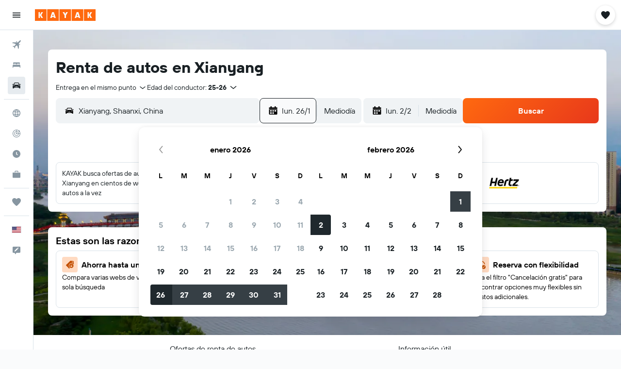

--- FILE ---
content_type: text/css;charset=UTF-8
request_url: https://content.r9cdn.net/res/combined.css?v=f2c6fc4a8f0db85e587aeb34e62e85c79bc92f3a&cluster=4
body_size: 23268
content:
.Ozsh-toaster-wrapper{position:fixed;left:0;right:0;z-index:10010}
.lMwZ-icon{width:16px;height:16px;margin-right:8px;fill:currentColor}.lMwZ-content-wrapper{overflow:hidden;text-overflow:ellipsis;white-space:nowrap}
.cFaT{padding:16px}
.czaE-content{font-family:'TT Hoves Variable',-apple-system,BlinkMacSystemFont,'Segoe UI',Roboto,'Helvetica Neue',Arial,sans-serif;font-weight:600;font-size:14px;line-height:20px;font-feature-settings:'liga' 0}
.dJwZ{display:flex;align-items:center;column-gap:12px}body.flex-gap .dJwZ>*:not(:last-child){margin-right:12px}.dJwZ svg{flex-shrink:0}
.aIW3{background-color:#e6ebef;width:40px;height:40px;border-radius:4px}
.wQQN{width:100%;height:100%;display:flex;flex-direction:column;justify-content:flex-start;align-items:flex-start;padding:16px 0 0 16px}.wQQN>.wQQN-title{font-size:14px;line-height:20px;text-align:left;margin-bottom:2px}.wQQN-links{width:100%;margin-top:8px;padding-right:12px}.wQQN-search-link{font-family:'TT Hoves Variable',-apple-system,BlinkMacSystemFont,'Segoe UI',Roboto,'Helvetica Neue',Arial,sans-serif;font-weight:700;color:#363f45;display:flex;align-items:center;justify-content:space-between;width:100%;padding:12px 12px 12px 0;border-bottom:1px solid #d9e2e8}.wQQN-search-link:hover{background:rgba(0,0,0,0.05)}.wQQN-link-content{display:flex;align-items:center;justify-content:space-between;text-align:left;padding-left:12px}.wQQN-icon{width:22px;height:22px}.wQQN-link-text{font-family:'TT Hoves Variable',-apple-system,BlinkMacSystemFont,'Segoe UI',Roboto,'Helvetica Neue',Arial,sans-serif;font-weight:700;color:#363f45;margin-left:12px}
.c1W9y{margin:16px 16px 4px;padding:12px 0 12px 16px;border:1px solid #d9e2e8;border-radius:8px;display:flex;justify-content:space-between;align-items:center;font-family:'TT Hoves Variable',-apple-system,BlinkMacSystemFont,'Segoe UI',Roboto,'Helvetica Neue',Arial,sans-serif;font-weight:400;font-size:14px;line-height:20px;font-feature-settings:'liga' 0}.c1W9y-price-alert-icon{width:20px;height:20px;flex-shrink:0;margin-right:12px}.c1W9y-close-icon{width:12px;height:12px}
.OWaS{transform:translateY(-100%);opacity:0;visibility:hidden}@media (min-width:768px){.OWaS{transform:translateY(100%)}}.OWaS.OWaS-enter{transform:translateY(0);opacity:1;visibility:visible}.OWaS.OWaS-exit{transform:translateY(0);opacity:0;visibility:hidden}@media (prefers-reduced-motion:no-preference){.OWaS.OWaS-enter{--transform-duration:250ms;--opacity-delay:0ms;transition:transform var(--transform-duration) cubic-bezier(0.12,0,0,1),opacity var(--opacity-delay) 110ms,visibility}.OWaS.OWaS-exit{transition:opacity 180ms,visibility 0ms 180ms}}@media (prefers-reduced-motion:no-preference) and (min-width:768px){.OWaS.OWaS-enter{--transform-duration:400ms;--opacity-delay:110ms}}
.Z-9F{display:flex;flex-direction:row;align-items:center;padding:12px;background-color:#fff;color:#192024;box-shadow:0 12px 30px rgba(25,32,36,0.16);border-radius:12px;width:100%;max-width:calc(100vw - 2*16px);column-gap:8px}body.flex-gap .Z-9F>*:not(:last-child){margin-right:8px}@media (min-width:768px){.Z-9F{min-width:332px;max-width:480px}}.Z-9F-content{flex:1}.Z-9F-actions{flex:0 1 auto}.Z-9F-button{display:flex;align-items:center;justify-content:center;cursor:pointer;height:36px;border:1px solid #192024;border-radius:8px;color:#192024;padding:0 16px}.Z-9F-button:hover{background-color:#e6ebef}.Z-9F-button:active,.Z-9F-button:focus-visible{background-color:#d9e2e8}
.z6JU{display:flex;justify-content:center;align-items:center;width:100%;height:100%}
.eXBM{display:flex;justify-content:center;align-items:center;width:100%;height:100%}
.h669{height:100%}.h669-container{height:100%;padding:0 16px}.h669-title{font-family:'TT Hoves Variable',-apple-system,BlinkMacSystemFont,'Segoe UI',Roboto,'Helvetica Neue',Arial,sans-serif;font-weight:600;font-size:20px;line-height:24px;font-feature-settings:'ss04','ss05';padding:0 16px 16px}.h669-actions,.h669-legacy-container{padding:16px;border-top:1px solid #d9e2e8}
.GWhw{display:flex;flex-direction:column;flex-wrap:nowrap;height:100%}.GWhw-container{flex-grow:2;padding:0 16px}.GWhw-title{font-family:'TT Hoves Variable',-apple-system,BlinkMacSystemFont,'Segoe UI',Roboto,'Helvetica Neue',Arial,sans-serif;font-weight:600;font-size:20px;line-height:24px;font-feature-settings:'ss04','ss05';padding:0 16px 16px;border-bottom:1px solid #d9e2e8}.GWhw-actions,.GWhw-legacy-container{padding:16px;border-top:1px solid #d9e2e8}
.mNV2{height:100%}.mNV2-container{height:100%;padding:0 16px}.mNV2-title{font-family:'TT Hoves Variable',-apple-system,BlinkMacSystemFont,'Segoe UI',Roboto,'Helvetica Neue',Arial,sans-serif;font-weight:600;font-size:20px;line-height:24px;font-feature-settings:'ss04','ss05';padding:0 16px 16px}.mNV2-actions{padding:16px;border-top:1px solid #d9e2e8}
.a_sn{height:100%}.a_sn-container{padding:16px}.a_sn-title{font-family:'TT Hoves Variable',-apple-system,BlinkMacSystemFont,'Segoe UI',Roboto,'Helvetica Neue',Arial,sans-serif;font-weight:600;font-size:20px;line-height:24px;font-feature-settings:'ss04','ss05';padding:0 16px 16px}.a_sn-actions{padding:16px;border-top:1px solid #d9e2e8}
.Dkt2{display:flex;justify-content:center;align-items:center;width:100%;height:100%}
.uBlu{display:flex;justify-content:center;align-items:center;width:100%;height:100%}
.eJrV,.eJrV-footer{padding:16px}.eJrV-alert-container{padding:32px 0 24px}.eJrV-loading{display:flex;justify-content:center;align-items:center;height:100%}
.sDbR{display:flex;align-items:flex-start;justify-content:flex-start;flex-flow:column;width:100%}.sDbR-title-section{color:#192024;display:flex;flex-flow:column;justify-content:flex-start;padding:12px 16px 0}.sDbR-title-section .sDbR-title{font-family:'TT Hoves Variable',-apple-system,BlinkMacSystemFont,'Segoe UI',Roboto,'Helvetica Neue',Arial,sans-serif;font-weight:600;font-size:20px;line-height:24px;font-feature-settings:'ss04','ss05';white-space:nowrap;color:#192024}.sDbR-title-section .sDbR-subtitle{font-family:'TT Hoves Variable',-apple-system,BlinkMacSystemFont,'Segoe UI',Roboto,'Helvetica Neue',Arial,sans-serif;font-weight:400;font-size:16px;line-height:24px;font-feature-settings:'liga' 0;margin-top:2px;color:#5a6872}.sDbR-card-container{display:flex;flex-flow:column;justify-content:center;padding:8px 16px;width:100%}
.Hinb{padding:16px;border-top:1px solid #d9e2e8}
.UBbF{display:flex;flex-direction:column;padding:0 16px;height:100%}.UBbF-container{overflow-y:auto;flex:1 0}.UBbF-header{padding:16px 0 24px}.UBbF-title{font-family:'TT Hoves Variable',-apple-system,BlinkMacSystemFont,'Segoe UI',Roboto,'Helvetica Neue',Arial,sans-serif;font-weight:600;font-size:24px;line-height:32px;font-feature-settings:'ss04','ss05';padding-bottom:8px}.UBbF-subtitle{font-family:'TT Hoves Variable',-apple-system,BlinkMacSystemFont,'Segoe UI',Roboto,'Helvetica Neue',Arial,sans-serif;font-weight:400;font-size:14px;line-height:20px;font-feature-settings:'liga' 0;color:#5a6872}.bd-mo .UBbF-subtitle{--bd-id:'mo';color:#b4c1cb}.UBbF-alert-container{padding:0 0 24px}.UBbF-trip-container{display:flex;align-items:center}.UBbF-trip-container img{width:76px;height:76px;margin-right:12px;border-radius:4px}.UBbF-trip-container .UBbF-text-input{flex:1 0;align-self:self-start;max-width:calc(100% - 88px)}.UBbF-trip-container .UBbF-input-description{font-family:'TT Hoves Variable',-apple-system,BlinkMacSystemFont,'Segoe UI',Roboto,'Helvetica Neue',Arial,sans-serif;font-weight:400;font-size:12px;line-height:18px;font-feature-settings:'liga' 0;color:#5a6872;padding-top:4px}.UBbF-action,.UBbF-footer{padding:24px 0}.UBbF-loading{display:flex;justify-content:center;align-items:center;height:100%}
.xDCk{padding:16px}.xDCk-trips{margin-top:8px}
.c_LfY{display:flex;flex-direction:column;align-items:center;justify-content:center;height:100%}.c_LfY-icon{width:36px;height:36px}.c_LfY-title{font-family:'TT Hoves Variable',-apple-system,BlinkMacSystemFont,'Segoe UI',Roboto,'Helvetica Neue',Arial,sans-serif;font-weight:600;font-size:16px;line-height:24px;font-feature-settings:'liga' 0}.c_LfY-button{margin-top:24px}
.M7Cs{padding:16px 12px;display:flex;align-items:center;justify-content:space-between;height:60px}.M7Cs-left{padding-right:12px}.M7Cs-right{display:inline-flex;justify-content:flex-end;flex-wrap:wrap;column-gap:8px;row-gap:8px}body.flex-gap .M7Cs-right>*:not(:last-child){margin-right:8px;margin-bottom:8px}
.kiqW{display:flex;flex-direction:column;flex-wrap:nowrap;height:100%}.kiqW-header{border-bottom:1px solid #d9e2e8}.kiqW-content{flex-grow:2;overflow-y:auto}@media screen and (max-height:480px){.kiqW{height:auto;overflow-y:auto}.kiqW-content{overflow-y:unset}}
.twtt{height:100%}.twtt-loading{display:flex;justify-content:center;align-items:center;height:100%}
.L4xz{background-color:#fff;color:#192024;padding:32px;min-width:448px;max-width:100%;border-radius:12px}.L4xz-title{font-family:'TT Hoves Variable',-apple-system,BlinkMacSystemFont,'Segoe UI',Roboto,'Helvetica Neue',Arial,sans-serif;font-weight:600;font-size:20px;line-height:24px;font-feature-settings:'ss04','ss05';margin-bottom:8px}.L4xz-message{font-family:'TT Hoves Variable',-apple-system,BlinkMacSystemFont,'Segoe UI',Roboto,'Helvetica Neue',Arial,sans-serif;font-weight:400;font-size:14px;line-height:20px;font-feature-settings:'liga' 0;margin-bottom:24px}
.LWJ6{display:flex;flex-direction:column;align-items:center;justify-content:center;height:100%;color:#5a6872}.LWJ6-header{font-family:'TT Hoves Variable',-apple-system,BlinkMacSystemFont,'Segoe UI',Roboto,'Helvetica Neue',Arial,sans-serif;font-weight:600;font-size:24px;line-height:32px;font-feature-settings:'ss04','ss05';text-align:center}.LWJ6-content{font-family:'TT Hoves Variable',-apple-system,BlinkMacSystemFont,'Segoe UI',Roboto,'Helvetica Neue',Arial,sans-serif;font-weight:400;font-size:16px;line-height:24px;font-feature-settings:'liga' 0;max-width:80%;text-align:center;margin-top:16px}.LWJ6-actions{margin-top:16px}
@media (min-width:640px){.dxLN{min-width:480px}}.dxLN-icon{text-align:center;width:100%;max-height:217px}@media (min-width:640px){.dxLN-icon{height:217px}}.dxLN-footer{display:flex;align-items:center;flex-wrap:wrap;padding:0 32px 32px;column-gap:16px;row-gap:16px}body.flex-gap .dxLN-footer>*:not(:last-child){margin-right:16px;margin-bottom:16px}
.xYfR{display:flex;justify-content:space-between;align-items:center;width:100%;border:1px solid #d9e2e8;border-radius:4px;padding:0 16px;margin:8px 0}.xYfR-item{display:flex;justify-content:flex-start}.xYfR-image{width:60px;height:60px;border-radius:8px;margin-right:12px}.xYfR-details{display:flex;flex-flow:column;align-items:flex-start;justify-content:center}.xYfR-details .xYfR-title{font-family:'TT Hoves Variable',-apple-system,BlinkMacSystemFont,'Segoe UI',Roboto,'Helvetica Neue',Arial,sans-serif;font-weight:600;font-size:14px;line-height:20px;font-feature-settings:'liga' 0;color:#192024}.xYfR-details .xYfR-date{font-family:'TT Hoves Variable',-apple-system,BlinkMacSystemFont,'Segoe UI',Roboto,'Helvetica Neue',Arial,sans-serif;font-weight:400;font-size:14px;line-height:20px;font-feature-settings:'liga' 0;color:#5a6872}.xYfR-create-button button{min-height:38px}
.WFOP{height:100%}.WFOP-loading{display:flex;height:100%;justify-content:center;align-items:center}
.Vewx-validation-container{min-height:24px}
.p8cW-item{border-bottom:1px solid #d9e2e8}
.Use0-content,.Use0-actions{padding:16px}.Use0-divider{height:1px;width:100%;background-color:#d9e2e8}.Use0-title{display:block;font-family:'TT Hoves Variable',-apple-system,BlinkMacSystemFont,'Segoe UI',Roboto,'Helvetica Neue',Arial,sans-serif;font-weight:600;font-size:20px;line-height:24px;font-feature-settings:'ss04','ss05';margin-bottom:8px}.Use0-description{display:block;font-family:'TT Hoves Variable',-apple-system,BlinkMacSystemFont,'Segoe UI',Roboto,'Helvetica Neue',Arial,sans-serif;font-weight:400;font-size:14px;line-height:20px;font-feature-settings:'liga' 0;color:#5a6872;margin-bottom:24px}
.mNgu{padding:0 16px}.mNgu-title{font-family:'TT Hoves Variable',-apple-system,BlinkMacSystemFont,'Segoe UI',Roboto,'Helvetica Neue',Arial,sans-serif;font-weight:600;font-size:24px;line-height:32px;font-feature-settings:'ss04','ss05';margin-bottom:24px}.mNgu-actions{margin:24px 0;display:flex;justify-content:flex-start}.mNgu-actions>*:not(:last-child){margin-right:16px}.mNgu.mNgu-mod-loading .mNgu-form{opacity:.9;pointer-events:none}
.W6lK{border-top:1px solid #d9e2e8;padding:12px 16px}
.MdY8-banner{padding:0 12px}.MdY8-container{font-family:'TT Hoves Variable',-apple-system,BlinkMacSystemFont,'Segoe UI',Roboto,'Helvetica Neue',Arial,sans-serif;font-weight:600;font-size:14px;line-height:20px;font-feature-settings:'liga' 0;color:#192024;display:flex;align-items:center}.MdY8-image-container{padding:16px 0 16px 16px}.MdY8-content{flex-grow:1;padding:16px;overflow:hidden}.MdY8-content .MdY8-description{display:flex;flex-flow:row;justify-content:space-between}.MdY8-content .MdY8-description a.MdY8-trip-name{font-family:'TT Hoves Variable',-apple-system,BlinkMacSystemFont,'Segoe UI',Roboto,'Helvetica Neue',Arial,sans-serif;font-weight:600;font-size:20px;line-height:24px;font-feature-settings:'ss04','ss05';color:#192024;text-decoration:none;text-overflow:ellipsis;overflow:hidden;white-space:nowrap}.MdY8-content .MdY8-description a.MdY8-trip-name:hover,.MdY8-content .MdY8-description a.MdY8-trip-name:focus{text-decoration:underline}.MdY8-content .MdY8-footer{font-family:'TT Hoves Variable',-apple-system,BlinkMacSystemFont,'Segoe UI',Roboto,'Helvetica Neue',Arial,sans-serif;font-weight:400;font-size:14px;line-height:20px;font-feature-settings:'liga' 0;color:#5a6872}.MdY8-actions{display:inline-flex;align-items:center;column-gap:12px;row-gap:12px}body.flex-gap .MdY8-actions>*:not(:last-child){margin-right:12px;margin-bottom:12px}
.A5QE{padding:16px 16px 0}.A5QE-tab-item{flex-basis:50%;justify-content:center}.A5QE-tab-item:only-child{flex-basis:100%}.A5QE-tab-item:focus{outline-offset:-2px!important}.A5QE-unbooked-number,.A5QE-booked-number{width:16px;height:16px;display:inline-flex;justify-content:center;align-items:center;color:#fff;border-radius:50%;font-family:'TT Hoves Variable',-apple-system,BlinkMacSystemFont,'Segoe UI',Roboto,'Helvetica Neue',Arial,sans-serif;font-weight:600;font-size:12px;line-height:18px;letter-spacing:.5px;font-feature-settings:'tnum','lnum'}.A5QE-unbooked-number{background-color:#d32933}.A5QE-booked-number{background-color:#192024}
.ztjV-tab-panel{display:flex;flex-direction:column;overflow-y:hidden;flex:1 0;padding:0 16px 8px}.ztjV-tab-panel[hidden]{display:none}
.Fv7R-list{margin-top:16px}.Fv7R-title{color:#192024;font-family:'TT Hoves Variable',-apple-system,BlinkMacSystemFont,'Segoe UI',Roboto,'Helvetica Neue',Arial,sans-serif;font-weight:600;font-size:20px;line-height:24px;font-feature-settings:'ss04','ss05';white-space:nowrap;padding-top:8px}.Fv7R-description{font-family:'TT Hoves Variable',-apple-system,BlinkMacSystemFont,'Segoe UI',Roboto,'Helvetica Neue',Arial,sans-serif;font-weight:400;font-size:14px;line-height:20px;font-feature-settings:'liga' 0;color:#5a6872;padding-top:8px}.bd-mo .Fv7R-description{--bd-id:'mo';color:#b4c1cb}.Fv7R-create-btn{border-top:1px solid #d9e2e8;padding:8px 0;width:100%;cursor:pointer;display:flex;align-items:center}.Fv7R-create-btn .Fv7R-icon{width:48px;height:48px;flex:1 0 48px;border-radius:8px;display:flex;align-items:center;justify-content:center;background-color:#f0f3f5;flex-grow:0;margin-right:16px}.react.react-st .Fv7R-list{margin-top:16px}.react.react-st .Fv7R-create-btn{font-family:'TT Hoves Variable',-apple-system,BlinkMacSystemFont,'Segoe UI',Roboto,'Helvetica Neue',Arial,sans-serif;font-weight:600;font-size:16px;line-height:24px;font-feature-settings:'liga' 0}
.wyZ4-item-container{padding:12px 0;border-bottom:1px solid #d9e2e8}.wyZ4-create-trip-button{padding:4px 0;border-bottom:1px solid #d9e2e8}.wyZ4-list{width:100%}.wyZ4-form{flex-grow:1}.wyZ4-icon{width:48px;height:48px;flex:1 0 48px;border-radius:8px;display:flex;align-items:center;justify-content:center;background-color:#f0f3f5;flex-grow:0;margin-right:4px}
.ryiC{padding:16px;border-top:1px solid #d9e2e8}
.hVV0{font-family:'TT Hoves Variable',-apple-system,BlinkMacSystemFont,'Segoe UI',Roboto,'Helvetica Neue',Arial,sans-serif;font-weight:600;font-size:14px;line-height:20px;font-feature-settings:'liga' 0;color:#192024}.hVV0-main{display:flex;align-items:center}.hVV0-image-container{padding:8px 0 0 16px}.hVV0-content{flex-grow:1;padding:8px 16px 0;overflow:hidden}.hVV0-content .hVV0-description{display:flex;flex-flow:row;justify-content:space-between}.hVV0-content .hVV0-description a.hVV0-trip-name{font-family:'TT Hoves Variable',-apple-system,BlinkMacSystemFont,'Segoe UI',Roboto,'Helvetica Neue',Arial,sans-serif;font-weight:600;font-size:20px;line-height:24px;font-feature-settings:'ss04','ss05';color:#192024;text-decoration:none;text-overflow:ellipsis;overflow:hidden}.hVV0-content .hVV0-description a.hVV0-trip-name:hover,.hVV0-content .hVV0-description a.hVV0-trip-name:focus{text-decoration:underline}.hVV0-content .hVV0-footer{font-family:'TT Hoves Variable',-apple-system,BlinkMacSystemFont,'Segoe UI',Roboto,'Helvetica Neue',Arial,sans-serif;font-weight:400;font-size:14px;line-height:20px;font-feature-settings:'liga' 0;color:#5a6872;display:flex;flex-direction:column;filter:brightness(0.8)}.bd-mo .hVV0-content .hVV0-footer,.bd-mo .hVV0-content{--bd-id:'mo';color:#b4c1cb!important}.hVV0-tabs{margin-top:12px;margin-bottom:-16px}
.cAWq{display:flex;padding:4px 0 0}.cAWq-icon-container{display:flex;align-items:center;height:18px}.cAWq-icon{width:12px;height:12px;fill:currentColor}.cAWq-message{font-family:'TT Hoves Variable',-apple-system,BlinkMacSystemFont,'Segoe UI',Roboto,'Helvetica Neue',Arial,sans-serif;font-weight:600;font-size:12px;line-height:18px;font-feature-settings:'liga' 0;margin-left:4px}.cAWq.cAWq-mod-start{align-items:flex-start}.cAWq.cAWq-mod-center{align-items:center}.cAWq.cAWq-mod-error{color:#d32933}.cAWq.cAWq-mod-warning .cAWq-icon{color:#bd5b00}.cAWq.cAWq-mod-warning .cAWq-message{color:#5a6872}
.C9my{width:100%;display:flex;align-items:center}.C9my-defs{position:absolute;width:0;height:0}.C9my-clip{height:100%;width:100%}.C9my:not(.C9my-placeholder){cursor:pointer}.C9my-name{font-family:'TT Hoves Variable',-apple-system,BlinkMacSystemFont,'Segoe UI',Roboto,'Helvetica Neue',Arial,sans-serif;font-weight:600;font-size:16px;line-height:24px;font-feature-settings:'liga' 0}.C9my-dates-saved{font-family:'TT Hoves Variable',-apple-system,BlinkMacSystemFont,'Segoe UI',Roboto,'Helvetica Neue',Arial,sans-serif;font-weight:400;font-size:14px;line-height:20px;font-feature-settings:'liga' 0}.C9my.C9my-mod-size-base{padding:8px 0}.C9my.C9my-mod-size-base .C9my-image{width:48px;height:48px}.C9my.C9my-mod-size-large{padding:16px 0}.C9my.C9my-mod-size-large .C9my-image{width:64px;height:64px}.C9my-image{border-radius:8px;margin-right:16px}.C9my-info{display:flex;flex-direction:column}.C9my.C9my-placeholder .C9my-dates-saved{margin-top:4px}.C9my-mod-variant-default{border-top:1px solid #d9e2e8}.C9my-mod-variant-squircle .C9my-dates-saved{color:#5a6872}
.Mrgx-hint{display:block;font-family:'TT Hoves Variable',-apple-system,BlinkMacSystemFont,'Segoe UI',Roboto,'Helvetica Neue',Arial,sans-serif;font-weight:400;font-size:10px;line-height:14px;font-feature-settings:'liga' 0;color:#5a6872;margin:8px 0}
.MQ2t-option{display:flex;align-items:center;padding:8px 0;font-family:'TT Hoves Variable',-apple-system,BlinkMacSystemFont,'Segoe UI',Roboto,'Helvetica Neue',Arial,sans-serif;font-weight:400;font-size:14px;line-height:20px;font-feature-settings:'liga' 0}.MQ2t-option-icon{width:14px;height:14px;margin-right:8px}
.JR8b{margin:8px 0 16px}.JR8b-text{font-family:'TT Hoves Variable',-apple-system,BlinkMacSystemFont,'Segoe UI',Roboto,'Helvetica Neue',Arial,sans-serif;font-weight:400;font-size:14px;line-height:20px;font-feature-settings:'liga' 0}.JR8b-emphasis{font-family:'TT Hoves Variable',-apple-system,BlinkMacSystemFont,'Segoe UI',Roboto,'Helvetica Neue',Arial,sans-serif;font-weight:600;font-size:14px;line-height:20px;font-feature-settings:'liga' 0}
.vY1X{margin:8px 0 32px}.vY1X-label{font-family:'TT Hoves Variable',-apple-system,BlinkMacSystemFont,'Segoe UI',Roboto,'Helvetica Neue',Arial,sans-serif;font-weight:600;font-size:14px;line-height:20px;font-feature-settings:'liga' 0}.vY1X-body{font-family:'TT Hoves Variable',-apple-system,BlinkMacSystemFont,'Segoe UI',Roboto,'Helvetica Neue',Arial,sans-serif;font-weight:400;font-size:14px;line-height:20px;font-feature-settings:'liga' 0}
.oZth{margin:8px 0 32px}.oZth-label{font-family:'TT Hoves Variable',-apple-system,BlinkMacSystemFont,'Segoe UI',Roboto,'Helvetica Neue',Arial,sans-serif;font-weight:600;font-size:14px;line-height:20px;font-feature-settings:'liga' 0}.oZth-body{font-family:'TT Hoves Variable',-apple-system,BlinkMacSystemFont,'Segoe UI',Roboto,'Helvetica Neue',Arial,sans-serif;font-weight:400;font-size:14px;line-height:20px;font-feature-settings:'liga' 0}
.c6F5-{border:1px solid #d9e2e8;border-radius:8px;padding:16px;font-family:'TT Hoves Variable',-apple-system,BlinkMacSystemFont,'Segoe UI',Roboto,'Helvetica Neue',Arial,sans-serif;font-weight:400;font-size:14px;line-height:20px;font-feature-settings:'liga' 0}.c6F5--links{display:flex;flex-wrap:wrap;row-gap:8px;column-gap:24px;justify-content:flex-start;margin-top:8px}body.flex-gap .c6F5--links>*:not(:last-child){margin-bottom:8px;margin-right:24px}
.yjuc{font-family:'TT Hoves Variable',-apple-system,BlinkMacSystemFont,'Segoe UI',Roboto,'Helvetica Neue',Arial,sans-serif;font-weight:400;font-size:14px;line-height:20px;font-feature-settings:'liga' 0}.yjuc-actions{margin:32px 0 16px;display:flex;flex-direction:column;column-gap:8px;row-gap:16px}body.flex-gap .yjuc-actions>*:not(:last-child){margin-right:8px;margin-bottom:16px}.yjuc-actions.yjuc-mod-wide{flex-direction:row}.yjuc-divider{margin:24px 0;border:none;border-bottom:1px solid #d9e2e8}.yjuc-subtitle{font-family:'TT Hoves Variable',-apple-system,BlinkMacSystemFont,'Segoe UI',Roboto,'Helvetica Neue',Arial,sans-serif;font-weight:600;font-size:16px;line-height:24px;font-feature-settings:'liga' 0;margin:0}.yjuc-label.yjuc-mod-hide{opacity:0}.yjuc-spinner{display:none}.yjuc-spinner.yjuc-mod-show{position:absolute;top:0;bottom:0;left:0;right:0;display:flex;justify-content:center;align-items:center}.yjuc-spinner.yjuc-mod-show>div{display:flex}.yjuc-header{display:flex;flex-direction:column;row-gap:4px;margin-bottom:12px}body.flex-gap .yjuc-header>*:not(:last-child){margin-bottom:4px}.yjuc-description{color:#5a6872}
.iF9--box-label{display:flex;align-items:center;column-gap:8px}body.flex-gap .iF9--box-label>*:not(:last-child){margin-right:8px}
.jgTk{padding:0;border:none;margin:0}.jgTk-title{margin:0}.jgTk-description{color:#5a6872;margin:0}
.PcoG{display:block;cursor:pointer}.PcoG-mod-disabled,.PcoG-mod-read-only{cursor:initial;opacity:.4}
.og0b{display:flex;border:none;padding:0;font-family:'TT Hoves Variable',-apple-system,BlinkMacSystemFont,'Segoe UI',Roboto,'Helvetica Neue',Arial,sans-serif;font-weight:400;font-size:14px;line-height:20px;letter-spacing:.38px;font-feature-settings:'liga' 0;column-gap:8px}body.flex-gap .og0b>*:not(:last-child){margin-right:8px}.og0b>.og0b-phone{flex:auto}.og0b-country{min-width:90px}
.oje4{display:flex;flex-direction:column;row-gap:4px}body.flex-gap .oje4>*:not(:last-child){margin-bottom:4px}.oje4-icon{padding-bottom:6px}
.DiaM{display:flex;flex-direction:column;row-gap:4px}body.flex-gap .DiaM>*:not(:last-child){margin-bottom:4px}
.IPr2{display:flex;flex-direction:column;align-items:flex-start;row-gap:4px}body.flex-gap .IPr2>*:not(:last-child){margin-bottom:4px}
.fdOR{display:flex;flex-direction:column;align-items:flex-start;row-gap:4px}body.flex-gap .fdOR>*:not(:last-child){margin-bottom:4px}.fdOR input{width:100%}
.OXwA>legend{margin-bottom:4px}.OXwA-radios{display:flex;column-gap:16px}body.flex-gap .OXwA-radios>*:not(:last-child){margin-right:16px}.OXwA-radio{display:flex;min-height:36px}.OXwA-pres-radios-column{flex-direction:column}
.Hvv7{display:grid;grid-template-rows:auto 1fr;gap:4px}
.JhIp{color:#5a6872}
.fhmr{display:flex;align-items:center;column-gap:16px}body.flex-gap .fhmr>*:not(:last-child){margin-right:16px}.fhmr-image{width:48px;height:48px;border-radius:8px}.fhmr-info{flex-grow:1;display:flex;flex-direction:column;row-gap:2px}body.flex-gap .fhmr-info>*:not(:last-child){margin-bottom:2px}.fhmr-info .fhmr-title{font-family:'TT Hoves Variable',-apple-system,BlinkMacSystemFont,'Segoe UI',Roboto,'Helvetica Neue',Arial,sans-serif;font-weight:600;font-size:16px;line-height:24px;font-feature-settings:'liga' 0}.fhmr-info .fhmr-content{font-family:'TT Hoves Variable',-apple-system,BlinkMacSystemFont,'Segoe UI',Roboto,'Helvetica Neue',Arial,sans-serif;font-weight:400;font-size:14px;line-height:20px;font-feature-settings:'liga' 0}.fhmr-info .fhmr-stats{font-family:'TT Hoves Variable',-apple-system,BlinkMacSystemFont,'Segoe UI',Roboto,'Helvetica Neue',Arial,sans-serif;font-weight:400;font-size:14px;line-height:20px;font-feature-settings:'liga' 0;color:#5a6872}
.X6Lq-image{background-size:cover;background-repeat:no-repeat;background-position:center center;border-radius:8px}.X6Lq-image.X6Lq-mod-size-s{width:48px;height:48px}.X6Lq-image.X6Lq-mod-size-m{width:64px;height:64px}.X6Lq-image.X6Lq-mod-size-l{width:72px;height:72px}.X6Lq-image.X6Lq-mod-size-xl{width:84px;height:84px}
.VIeZ-secondary-action{display:flex;align-items:center;justify-self:flex-end;column-gap:4px}body.flex-gap .VIeZ-secondary-action>*:not(:last-child){margin-right:4px}
.HT-8{border:none;padding:0;margin:0}.HT-8 label{display:block;padding-bottom:2px}.HT-8.HT-8-mod-with-border{padding:12px;border:1px solid #d9e2e8;border-radius:8px;margin-bottom:12px}
.OBJy{font-family:'TT Hoves Variable',-apple-system,BlinkMacSystemFont,'Segoe UI',Roboto,'Helvetica Neue',Arial,sans-serif;font-weight:400;font-size:14px;line-height:20px;font-feature-settings:'liga' 0;margin-bottom:12px}
.c4DzX-title{font-family:'TT Hoves Variable',-apple-system,BlinkMacSystemFont,'Segoe UI',Roboto,'Helvetica Neue',Arial,sans-serif;font-weight:600;font-size:20px;line-height:24px;font-feature-settings:'ss04','ss05'}.c4DzX-description{margin-top:12px;margin-bottom:32px;font-family:'TT Hoves Variable',-apple-system,BlinkMacSystemFont,'Segoe UI',Roboto,'Helvetica Neue',Arial,sans-serif;font-weight:400;font-size:14px;line-height:20px;font-feature-settings:'liga' 0}
.react.react-st .aRll-actions{margin-top:32px}.react.react-st .aRll-actions>a+button{margin-left:8px}.aRll-title{font-family:'TT Hoves Variable',-apple-system,BlinkMacSystemFont,'Segoe UI',Roboto,'Helvetica Neue',Arial,sans-serif;font-weight:600;font-size:20px;line-height:24px;font-feature-settings:'ss04','ss05'}.aRll-description{margin-top:12px;font-family:'TT Hoves Variable',-apple-system,BlinkMacSystemFont,'Segoe UI',Roboto,'Helvetica Neue',Arial,sans-serif;font-weight:400;font-size:14px;line-height:20px;font-feature-settings:'liga' 0}
.RfKj-alert{display:flex;align-items:center}.RfKj-impersonationDisclaimerText{display:inline-block;margin-right:40px;font-family:'TT Hoves Variable',-apple-system,BlinkMacSystemFont,'Segoe UI',Roboto,'Helvetica Neue',Arial,sans-serif;font-weight:600;font-size:12px;line-height:18px;font-feature-settings:'liga' 0}.RfKj-disclaimerName{display:inline-block}.RfKj-impersonatingUser{margin-left:auto;color:#fff;background:#3d3786;padding:8px 12px;border-radius:8px}.RfKj-impersonationUserDetails{display:flex;align-items:center}.RfKj-impersonationUserName{margin-left:8px;font-family:'TT Hoves Variable',-apple-system,BlinkMacSystemFont,'Segoe UI',Roboto,'Helvetica Neue',Arial,sans-serif;font-weight:600;font-size:12px;line-height:18px;font-feature-settings:'liga' 0}@media (min-width:0) and (max-width:767px){.RfKj-warning-icon{display:none}}
.gJGw{display:flex;flex-direction:column;align-items:flex-start;row-gap:4px}body.flex-gap .gJGw>*:not(:last-child){margin-bottom:4px}.gJGw input{width:100%;font-variant-numeric:tabular-nums}
.eiQ9{display:flex;flex-direction:column;row-gap:4px}body.flex-gap .eiQ9>*:not(:last-child){margin-bottom:4px}.eiQ9-date-picker-container{display:flex;column-gap:12px}body.flex-gap .eiQ9-date-picker-container>*:not(:last-child){margin-right:12px}.eiQ9-date-picker-container>:first-child{flex:1}
.ieXq{display:flex;flex-direction:column}.ieXq.ieXq-mod-gap-small{row-gap:4px}body.flex-gap .ieXq.ieXq-mod-gap-small>*:not(:last-child){margin-bottom:4px}.ieXq.ieXq-mod-gap-xsmall{row-gap:2px}body.flex-gap .ieXq.ieXq-mod-gap-xsmall>*:not(:last-child){margin-bottom:2px}.ieXq-selectors{display:flex;align-items:center;column-gap:8px}body.flex-gap .ieXq-selectors>*:not(:last-child){margin-right:8px}.ieXq-selectors>:first-child{flex-grow:1}.ieXq-selectors>:nth-child(2){flex:0 1 110px;min-width:50px}
.DbNy{display:flex;flex-direction:column;align-items:flex-start;row-gap:4px}body.flex-gap .DbNy>*:not(:last-child){margin-bottom:4px}.DbNy-upload{width:100%;padding:32px 24px;border:1px dashed #d9e2e8;border-radius:4px;position:relative}.DbNy-upload.DbNy-is-selecting:not(.DbNy-mod-disabled):hover,.DbNy-upload.DbNy-is-selecting:not(.DbNy-mod-disabled):focus-within,.DbNy-upload.DbNy-is-selecting:not(.DbNy-mod-disabled):active{border-color:#1f282d}.DbNy-upload .DbNy-input>input{position:absolute;top:0;bottom:0;left:0;width:100%;opacity:0;cursor:pointer;z-index:1}.DbNy-upload .DbNy-input .DbNy-input-text{width:100%;display:block;text-align:center;font-family:'TT Hoves Variable',-apple-system,BlinkMacSystemFont,'Segoe UI',Roboto,'Helvetica Neue',Arial,sans-serif;font-weight:400;font-size:12px;line-height:18px;font-feature-settings:'liga' 0;color:#5a6872}.DbNy-upload .DbNy-input .DbNy-input-text button,.DbNy-upload .DbNy-input .DbNy-input-text a,.DbNy-upload .DbNy-input .DbNy-input-text div[role="button"],.DbNy-upload .DbNy-input .DbNy-input-text div[contenteditable="true"]{position:relative;z-index:1}.DbNy-upload .DbNy-input .DbNy-instruction{display:block;margin-bottom:4px}.DbNy-upload .DbNy-input .DbNy-bold{font-family:'TT Hoves Variable',-apple-system,BlinkMacSystemFont,'Segoe UI',Roboto,'Helvetica Neue',Arial,sans-serif;font-weight:600;font-size:12px;line-height:18px;font-feature-settings:'liga' 0;color:#079}.DbNy-upload .DbNy-selected{display:flex;justify-content:space-between;align-items:center;column-gap:12px;font-family:'TT Hoves Variable',-apple-system,BlinkMacSystemFont,'Segoe UI',Roboto,'Helvetica Neue',Arial,sans-serif;font-weight:600;font-size:14px;line-height:20px;font-feature-settings:'liga' 0}body.flex-gap .DbNy-upload .DbNy-selected>*:not(:last-child){margin-right:12px}.DbNy-upload .DbNy-selected .DbNy-description{overflow-x:hidden;text-overflow:ellipsis}.DbNy-upload.DbNy-mod-disabled .DbNy-input-text{color:#9ba8b0;border-color:rgba(217,226,232,0.6)}.DbNy-upload.DbNy-mod-disabled .DbNy-input-text .DbNy-bold{color:#9ba8b0}body.a11y-tab-navigation.a11y-focus-outlines .DbNy-upload:focus-within{outline:#0b7b99 solid 2px;outline-offset:2px}
.UM1h{background-color:#f2f2fd;color:#3d3786;font-family:'TT Hoves Variable',-apple-system,BlinkMacSystemFont,'Segoe UI',Roboto,'Helvetica Neue',Arial,sans-serif;font-weight:600;font-size:16px;line-height:24px;font-feature-settings:'liga' 0;border-radius:8px;padding:8px 16px;display:flex;justify-content:space-between;align-items:center;min-height:58px}.UM1h.UM1h-mod-size-small{margin-bottom:8px;padding:8px;font-family:'TT Hoves Variable',-apple-system,BlinkMacSystemFont,'Segoe UI',Roboto,'Helvetica Neue',Arial,sans-serif;font-weight:600;font-size:12px;line-height:18px;font-feature-settings:'liga' 0}.UM1h.UM1h-mod-size-small .UM1h-action-button{padding:8px}.UM1h.UM1h-mod-size-small .UM1h-user-details{word-break:break-all}.UM1h-user-details{display:flex;align-items:center;margin-right:16px}.UM1h-user-details .UM1h-description{margin-top:0;margin-bottom:0;margin-left:12px;word-break:break-word}.UM1h-action-button{color:#fff;background-color:#3d3786;padding:12px 24px;font-family:'TT Hoves Variable',-apple-system,BlinkMacSystemFont,'Segoe UI',Roboto,'Helvetica Neue',Arial,sans-serif;font-size:12px;line-height:18px;font-feature-settings:'liga' 0;font-weight:600!important;border:none;border-radius:8px;cursor:pointer;flex-shrink:0}@media (min-width:0) and (max-width:767px){.UM1h{padding:8px;font-family:'TT Hoves Variable',-apple-system,BlinkMacSystemFont,'Segoe UI',Roboto,'Helvetica Neue',Arial,sans-serif;font-weight:600;font-size:12px;line-height:18px;font-feature-settings:'liga' 0}.UM1h-action-button{padding:8px}.UM1h-user-details{word-break:break-all}}
.E4QV-alert{display:flex;align-items:center}.E4QV-disclaimer{display:inline-block;margin-right:40px;font-family:'TT Hoves Variable',-apple-system,BlinkMacSystemFont,'Segoe UI',Roboto,'Helvetica Neue',Arial,sans-serif;font-weight:600;font-size:12px;line-height:18px;font-feature-settings:'liga' 0}@media (min-width:0) and (max-width:767px){.E4QV-warning-icon{display:none}}
.ASGN{margin:-8px}.ASGN-menu-title{display:flex;align-items:center;justify-content:center;padding:8px;fill:currentColor}
.pXTI{background-color:#e5ebf0;border-radius:8px;object-fit:cover}
.nxbx-mod-spacing-right{padding-right:24px}
.c18ts-chip-carousel{margin-top:8px;margin-bottom:12px}.c18ts-pickup-info{margin-top:12px;width:100%;text-align:center}
.fXR8{margin:0}.fXR8-bold{font-weight:600}
.WzXz{display:flex;flex-direction:column;align-items:stretch}.WzXz>label{font-family:'TT Hoves Variable',-apple-system,BlinkMacSystemFont,'Segoe UI',Roboto,'Helvetica Neue',Arial,sans-serif;font-weight:400;font-size:14px;line-height:20px;font-feature-settings:'liga' 0;margin:0 0 4px;text-align:left}.WzXz-type-area{display:flex;position:relative;align-content:flex-start;flex-wrap:wrap;border:1px solid #9ba8b0;border-radius:4px;min-height:100px;cursor:text;padding:0 12px 12px}.WzXz-type-area:hover,.WzXz-type-area:focus{border-color:#192024}.WzXz-type-area>*{margin-right:8px;margin-top:12px}.WzXz-type-area.WzXz-mod-disabled{cursor:default}.WzXz-type-area.WzXz-mod-inline{min-height:50px}.WzXz-type-area.WzXz-mod-validation-warning{border-color:#eb8d00}.WzXz-type-area.WzXz-mod-validation-error{border-color:#d32933}.WzXz-suggestions-content{position:absolute;top:100%;left:0;right:0;display:none}.WzXz-suggestions-content.WzXz-mod-shown{display:block}.WzXz-input-container{flex:1 1 0;min-width:100px}.WzXz-chip-input{width:100%;border:none;font-family:'TT Hoves Variable',-apple-system,BlinkMacSystemFont,'Segoe UI',Roboto,'Helvetica Neue',Arial,sans-serif;font-weight:400;font-size:16px;line-height:24px;font-feature-settings:'liga' 0}.WzXz-chip-count{font-family:'TT Hoves Variable',-apple-system,BlinkMacSystemFont,'Segoe UI',Roboto,'Helvetica Neue',Arial,sans-serif;font-weight:400;font-size:14px;line-height:20px;font-feature-settings:'liga' 0;color:#5a6872;margin:4px 0;text-align:left}.WzXz input{background-color:transparent}.WzXz.WzXz-mod-size-small .WzXz-type-area{padding:0 4px 4px}.WzXz.WzXz-mod-size-small .WzXz-type-area>*{margin-top:4px;margin-right:4px}.WzXz.WzXz-mod-size-small .WzXz-type-area.WzXz-mod-inline{min-height:36px}.WzXz.WzXz-mod-size-small .WzXz-chip-input{font-family:'TT Hoves Variable',-apple-system,BlinkMacSystemFont,'Segoe UI',Roboto,'Helvetica Neue',Arial,sans-serif;font-weight:400;font-size:14px;line-height:20px;font-feature-settings:'liga' 0}.WzXz-chips-container{display:flex;flex-wrap:wrap;padding:2px 0}.WzXz-chips-container :not(:last-child){margin-right:8px}.WzXz-chips-container>*{margin-bottom:8px}.WzXz.WzXz-pres-default .WzXz-type-area{background-color:#fff}
.SN1c-content{overflow-y:auto}.SN1c-content.SN1c-mod-close{margin-top:-32px}.SN1c-inner-content{margin:32px;font-family:'TT Hoves Variable',-apple-system,BlinkMacSystemFont,'Segoe UI',Roboto,'Helvetica Neue',Arial,sans-serif;font-weight:400;font-size:14px;line-height:20px;font-feature-settings:'liga' 0}.SN1c-inner-content.SN1c-mod-no-margin,.SN1c-description{margin:0}.SN1c-mod-bottom-sheet .SN1c-inner-content{margin:0 32px 32px}@media (min-width:640px){.SN1c-mod-bottom-sheet .SN1c-inner-content{margin:32px}}.SN1c-actions{margin:32px 0 16px;display:flex;flex-direction:column;column-gap:8px;row-gap:16px}body.flex-gap .SN1c-actions>*:not(:last-child){margin-right:8px;margin-bottom:16px}.SN1c-actions.SN1c-mod-wide{flex-direction:row}.SN1c-label.SN1c-mod-hide{opacity:0}.SN1c-spinner{display:none}.SN1c-spinner.SN1c-mod-show{position:absolute;top:0;bottom:0;left:0;right:0;display:flex;justify-content:center;align-items:center}.SN1c-spinner.SN1c-mod-show>div{display:flex}
.c9A4N{display:flex;flex-direction:column;padding-right:12px;row-gap:4px}body.flex-gap .c9A4N>*:not(:last-child){margin-bottom:4px}.c9A4N-rail-limit-labels{display:flex;justify-content:space-between;color:#5a6872;margin-right:-12px}
.Dhta{--textarea-input-color:#192024;--textarea-placeholder-color:#5a6872;--textarea-color:fieldtext;--textarea-caret-color:#079;--textarea-hover-color:#5a6872;--textarea-focus-color:var(--textarea-input-color);--textarea-border-color:#9ba8b0;--textarea-border-hover-color:var(--textarea-border-color);--textarea-border-focus-color:var(--textarea-border-color);--textarea-background-color:transparent;--textarea-background-hover-color:#d9e2e8;display:block;width:100%;resize:none;font-family:inherit;font-size:inherit;line-height:inherit;outline:none;color:var(--textarea-color);background:var(--textarea-background-color);border:1px solid var(--textarea-border-color)}.Dhta::placeholder{--textarea-color:var(--textarea-placeholder-color)}.Dhta:read-only{--textarea-color:var(--textarea-input-color);font-family:'TT Hoves Variable',-apple-system,BlinkMacSystemFont,'Segoe UI',Roboto,'Helvetica Neue',Arial,sans-serif;font-weight:600;font-size:14px;line-height:20px;font-feature-settings:'liga' 0}.Dhta:hover:not(:disabled):not(:read-only){border-color:var(--textarea-border-hover-color);background-color:var(--textarea-background-hover-color);color:var(--textarea-hover-color)}.Dhta:hover:not(:disabled):not(:read-only):focus{color:var(--textarea-focus-color)}.Dhta:focus{border-color:var(--textarea-border-focus-color);color:var(--textarea-focus-color);caret-color:var(--textarea-caret-color)}.Dhta.Dhta-pres-default,.Dhta.Dhta-pres-inverted{padding:8px}.Dhta.Dhta-pres-none,.Dhta.Dhta-pres-transparent{border:none}.Dhta.Dhta-pres-default{--textarea-background-color:#fff}.Dhta.Dhta-pres-transparent{--textarea-background-color:transparent}.Dhta.Dhta-pres-inverted{--textarea-input-color:#fff;--textarea-placeholder-color:#9ba8b0;--textarea-color:var(--textarea-input-color);--textarea-caret-color:#43c6e9;--textarea-hover-color:#9ba8b0;--textarea-focus-color:var(--textarea-input-color);--textarea-background-hover-color:#313a3f;--textarea-background-color:#1f282d}.Dhta.Dhta-mod-radius-small{border-radius:4px}.Dhta.Dhta-mod-radius-medium{border-radius:8px}.Dhta.Dhta-mod-radius-large{border-radius:12px}.Dhta.Dhta-mod-size-default{min-height:92px}.Dhta.Dhta-mod-size-medium{height:92px}.Dhta.Dhta-mod-size-full-height{height:100%}.Dhta.Dhta-mod-state-neutral,.Dhta.Dhta-mod-state-info{--textarea-border-hover-color:#1f282d;--textarea-border-focus-color:#192024}.Dhta.Dhta-mod-state-warning{--textarea-border-color:#eb8d00}.Dhta.Dhta-mod-state-error{--textarea-border-color:#d32933}.Dhta.Dhta-mod-disabled{opacity:.4}
.MVOd-content-header{font-size:14px;line-height:20px}
.t8z5{border-radius:8px;box-shadow:0 3px 6px rgba(25,32,36,0.16),0 -1px 4px rgba(25,32,36,0.04);margin-bottom:12px;overflow:hidden}.t8z5-header{display:flex;padding:16px 12px;background:#f0f3f5}.t8z5-header.t8z5-mod-clickable{cursor:pointer}.t8z5-header-content>.t8z5-header-text{text-decoration:none;color:#192024;font-weight:bold;margin:0}.t8z5-header-content>.t8z5-header-text.t8z5-mod-active,.t8z5-header-content>.t8z5-header-text:hover,.t8z5-header-content>.t8z5-header-text:focus{color:#192024}.t8z5-subtitle{margin:2px 0 0;font-family:'TT Hoves Variable',-apple-system,BlinkMacSystemFont,'Segoe UI',Roboto,'Helvetica Neue',Arial,sans-serif;font-weight:400;font-size:14px;line-height:20px;font-feature-settings:'liga' 0}.t8z5-subtitle .t8z5-highlighted{font-family:'TT Hoves Variable',-apple-system,BlinkMacSystemFont,'Segoe UI',Roboto,'Helvetica Neue',Arial,sans-serif;font-weight:700;color:#14884c}
.A7zm-section:not(:first-child){border-top:1px solid #d9e2e8;margin-top:8px;padding-top:8px}.A7zm-section .A7zm-title-button>.A7zm-title{font-size:16px;line-height:24px;font-weight:bold;margin:0}.A7zm-card-container{padding-top:16px}.A7zm-title-button{display:flex;justify-content:space-between;align-items:center;background:none;margin:16px 0;width:100%;border:0}.A7zm-chevron{width:24px;height:24px;fill:#192024;transition:transform 250ms}.A7zm-chevron.A7zm-mod-active{transform:rotate(180deg)}.A7zm-accordion{display:none}.A7zm-accordion.A7zm-mod-expanded{display:block}
.C4Xr-contents>h3{font-size:24px;line-height:32px;font-weight:bold}.C4Xr-card-container{margin:16px 16px 4px}.C4Xr-contents{padding:0 16px 16px}
.c5Bqn-item.c5Bqn-mod-prepend-dot:before{content:"\2022";margin:0 4px}
.MT7a-icon{width:20px;height:20px;margin:0 4px;vertical-align:bottom}
.AEJL-flight-content{position:relative;width:100%;height:100%;display:flex;flex-direction:column;justify-content:center;padding-top:12px}
.Ckad-inner-content{display:flex}.Ckad-header{font-family:'TT Hoves Variable',-apple-system,BlinkMacSystemFont,'Segoe UI',Roboto,'Helvetica Neue',Arial,sans-serif;font-weight:700}
.aGvA-content{font-family:'TT Hoves Variable',-apple-system,BlinkMacSystemFont,'Segoe UI',Roboto,'Helvetica Neue',Arial,sans-serif;font-weight:400;font-size:14px;line-height:20px;font-feature-settings:'liga' 0;fill:currentColor}.aGvA-content.aGvA-mod-style-danger{color:#d32933}
.Z9sw{font-family:'TT Hoves Variable',-apple-system,BlinkMacSystemFont,'Segoe UI',Roboto,'Helvetica Neue',Arial,sans-serif;font-weight:400;font-size:14px;line-height:20px;font-feature-settings:'liga' 0;padding:32px}.Z9sw-title{font-family:'TT Hoves Variable',-apple-system,BlinkMacSystemFont,'Segoe UI',Roboto,'Helvetica Neue',Arial,sans-serif;font-weight:600;font-size:20px;line-height:24px;font-feature-settings:'ss04','ss05'}.Z9sw p.Z9sw-who-title{margin-top:32px;margin-bottom:12px;font-family:'TT Hoves Variable',-apple-system,BlinkMacSystemFont,'Segoe UI',Roboto,'Helvetica Neue',Arial,sans-serif;font-weight:600;font-size:14px;line-height:20px;font-feature-settings:'liga' 0}.Z9sw-auto-share-container{margin-top:32px}.Z9sw-button-row{margin-top:72px}.Z9sw-button-row button+button{margin-left:8px}
.xbq5{font-family:'TT Hoves Variable',-apple-system,BlinkMacSystemFont,'Segoe UI',Roboto,'Helvetica Neue',Arial,sans-serif;font-weight:400;font-size:14px;line-height:20px;font-feature-settings:'liga' 0;padding:16px}.xbq5-title{font-family:'TT Hoves Variable',-apple-system,BlinkMacSystemFont,'Segoe UI',Roboto,'Helvetica Neue',Arial,sans-serif;font-weight:600;font-size:20px;line-height:24px;font-feature-settings:'ss04','ss05'}.xbq5-privacy-button{color:#079;cursor:pointer}.xbq5-sharing-container{margin-top:24px;border-bottom:1px solid #d9e2e8;padding-bottom:32px}.xbq5-sharing-container.xbq5-mod-with-margin{margin-top:40px}@media (min-width:360px){.xbq5-link{display:flex;justify-content:space-between;align-items:center}}.xbq5-note{margin-top:16px}.xbq5-note-label{display:inline-block;margin-bottom:8px}.xbq5 p.xbq5-privacy-status span>span{font-family:'TT Hoves Variable',-apple-system,BlinkMacSystemFont,'Segoe UI',Roboto,'Helvetica Neue',Arial,sans-serif;font-weight:700}.xbq5 p.xbq5-privacy-status>span{margin-right:12px}@media (min-width:360px){.xbq5 p.xbq5-privacy-status.xbq5-public{width:50%;margin-bottom:0}}@media (min-width:768px){.xbq5 p.xbq5-privacy-status.xbq5-public{width:auto}}.xbq5-privacy{margin-right:8px}.xbq5-privacy-private svg{width:19px;vertical-align:sub;margin-right:8px}.xbq5-add-people{margin-top:32px}.xbq5-add-people-title{font-family:'TT Hoves Variable',-apple-system,BlinkMacSystemFont,'Segoe UI',Roboto,'Helvetica Neue',Arial,sans-serif;font-weight:400;font-size:16px;line-height:24px;font-feature-settings:'liga' 0}.xbq5-email-permission{display:flex;margin-top:12px;flex-direction:column}.xbq5-email-permission .xbq5-email{flex-grow:1}.xbq5-email-permission .xbq5-permission-dropdown{display:flex;margin-top:8px}@media (min-width:360px){.xbq5-email-permission .xbq5-permission-dropdown{margin-left:8px;margin-top:0}}@media (min-width:360px){.xbq5-email-permission{flex-direction:row}}.xbq5-permission-dropdown .xbq5-view-only{display:flex;align-items:center;padding-left:8px}.xbq5-invite-button{margin-top:12px}.xbq5-users{margin-top:40px;max-height:250px;overflow-y:auto}.xbq5-added-toast-content{display:flex;font-family:'TT Hoves Variable',-apple-system,BlinkMacSystemFont,'Segoe UI',Roboto,'Helvetica Neue',Arial,sans-serif;font-weight:400;font-size:14px;line-height:20px;font-feature-settings:'liga' 0}.xbq5-added-toast-content.xbq5-mod-with-padding{padding:16px}.xbq5-added-toast-content .xbq5-notice{margin:0 48px 0 16px}.xbq5-added-toast-content svg{width:14px}.xbq5-added-toast-content .xbq5-undo{cursor:pointer;font-family:'TT Hoves Variable',-apple-system,BlinkMacSystemFont,'Segoe UI',Roboto,'Helvetica Neue',Arial,sans-serif;font-weight:600;font-size:14px;line-height:20px;font-feature-settings:'liga' 0}.xbq5-added-toast-content .xbq5-toast-icon{fill:#f9fafb}@media (min-width:360px){.xbq5{padding:32px}}
.sQU6{display:flex;justify-content:flex-end;margin:8px 12px;min-height:24px}
.nDp6{padding:12px}.nDp6-title-content{display:flex;justify-content:space-between}.nDp6-title-text{font-size:14px;line-height:20px}.nDp6-flight-content{width:100%;display:flex}.nDp6-legs{position:relative;width:100%;height:100%;display:flex;flex-direction:column;justify-content:center}
.c64A0{border:1px solid #d9e2e8;border-radius:8px;margin-bottom:12px;overflow:hidden}.c64A0-header{padding:12px;background:#f3f5f7;border-bottom:1px solid #d9e2e8}.c64A0-header.c64A0-mod-clickable{cursor:pointer}.c64A0-header:focus{outline-offset:-4px!important}.c64A0-title{color:#192024;font-family:'TT Hoves Variable',-apple-system,BlinkMacSystemFont,'Segoe UI',Roboto,'Helvetica Neue',Arial,sans-serif;font-weight:600;font-size:14px;line-height:20px;font-feature-settings:'liga' 0}.c64A0-subtitle{margin:2px 0 0;color:#192024;font-family:'TT Hoves Variable',-apple-system,BlinkMacSystemFont,'Segoe UI',Roboto,'Helvetica Neue',Arial,sans-serif;font-weight:400;font-size:14px;line-height:20px;font-feature-settings:'liga' 0}.c64A0-card{padding:0}
.Mjlb{display:inline-block}.Mjlb-icon{width:20px;height:20px;margin:0 4px;vertical-align:bottom}
.JSzW{padding:12px}.JSzW-image-content{display:flex;align-items:center}.JSzW-title-content{width:100%;display:flex;justify-content:space-between;margin-top:8px}.JSzW-name{font-family:'TT Hoves Variable',-apple-system,BlinkMacSystemFont,'Segoe UI',Roboto,'Helvetica Neue',Arial,sans-serif;font-weight:600;font-size:16px;line-height:24px;font-feature-settings:'liga' 0}.JSzW-star{width:16px;height:16px;fill:#192024}.JSzW-review-score{font-family:'TT Hoves Variable',-apple-system,BlinkMacSystemFont,'Segoe UI',Roboto,'Helvetica Neue',Arial,sans-serif;font-weight:400;font-size:12px;line-height:18px;font-feature-settings:'liga' 0;margin-left:4px}.JSzW-rating-content{width:100%;display:flex;margin-top:4px}.JSzW-location-content{display:flex;justify-content:space-between}.JSzW-price{display:flex;flex-direction:column;justify-content:flex-end;align-items:flex-end}.JSzW-price .JSzW-booking-price{font-family:'TT Hoves Variable',-apple-system,BlinkMacSystemFont,'Segoe UI',Roboto,'Helvetica Neue',Arial,sans-serif;font-weight:600;font-size:16px;line-height:24px;font-feature-settings:'liga' 0}.JSzW-price .JSzW-booking-description{text-align:right;font-family:'TT Hoves Variable',-apple-system,BlinkMacSystemFont,'Segoe UI',Roboto,'Helvetica Neue',Arial,sans-serif;font-weight:400;font-size:12px;line-height:18px;font-feature-settings:'liga' 0}.JSzW-text{font-family:'TT Hoves Variable',-apple-system,BlinkMacSystemFont,'Segoe UI',Roboto,'Helvetica Neue',Arial,sans-serif;font-weight:400;font-size:12px;line-height:18px;font-feature-settings:'liga' 0;margin:0}.JSzW-text.JSzW-neutral{color:#5a6872}.JSzW-text.JSzW-negative{color:#d32933}.JSzW-text.JSzW-positive{color:#14884c}
.c3Oa2-body-content{padding:12px}.c3Oa2-title-content{display:flex;justify-content:space-between}.c3Oa2-title-text{font-size:14px;line-height:20px}.c3Oa2-car-content{width:100%;display:flex;justify-content:space-between;margin-top:16px}.c3Oa2-car-info{display:flex;align-items:center;color:#192024;fill:#192024}.c3Oa2-car-item{display:flex;align-items:center;font-size:14px;line-height:20px}.c3Oa2-car-item:not(:first-child){margin-left:16px}.c3Oa2-icon{width:16px;height:16px;margin-right:4px}.c3Oa2-car-image{margin-left:16px}.c3Oa2-footer-content{display:flex;align-items:center;border-top:1px solid #d9e2e8;font-family:'TT Hoves Variable',-apple-system,BlinkMacSystemFont,'Segoe UI',Roboto,'Helvetica Neue',Arial,sans-serif;font-weight:400;font-size:12px;line-height:18px;font-feature-settings:'liga' 0}.c3Oa2-agency-block{display:flex;padding:8px;border-right:1px solid #d9e2e8}.c3Oa2-agency-image{max-width:48px;max-height:100%}.c3Oa2-address-block{display:flex;align-items:center;color:#192024;padding:0 8px}
.sBEC{padding:12px}.sBEC-title-content{display:flex;justify-content:space-between}.sBEC-title-text{font-size:14px;line-height:20px}.sBEC-train-content{width:100%;display:flex}.sBEC-legs{position:relative;width:100%;height:100%;display:flex;flex-direction:column;justify-content:center}
.fR-f-body-content{display:flex}.fR-f-image-section{display:flex;align-items:center;justify-content:center;height:131px;padding:8px;background:#f9fafb}.fR-f-car-section{position:relative;display:flex;width:100%;flex-direction:column;justify-content:center;margin-left:12px;font-family:'TT Hoves Variable',-apple-system,BlinkMacSystemFont,'Segoe UI',Roboto,'Helvetica Neue',Arial,sans-serif;font-weight:600;font-size:16px;line-height:24px;font-feature-settings:'liga' 0}.fR-f-car-items{display:flex;align-items:center;color:#192024;fill:#192024}.fR-f-car-item{display:flex;align-items:center;font-size:14px;line-height:20px}.fR-f-car-item:not(:first-child){margin-left:16px}.fR-f-icon{width:16px;height:16px;margin-right:4px}.fR-f-menu-container{position:absolute;top:8px;right:8px}.fR-f-footer-content{display:flex;align-items:center;border-top:1px solid #d9e2e8;padding:12px;font-family:'TT Hoves Variable',-apple-system,BlinkMacSystemFont,'Segoe UI',Roboto,'Helvetica Neue',Arial,sans-serif;font-weight:400;font-size:12px;line-height:18px;font-feature-settings:'liga' 0}.fR-f-details-section{display:flex;width:100%;flex-direction:column;align-items:flex-start}.fR-f-detail-item{display:flex;align-items:center}.fR-f-price-section{display:flex;align-self:flex-start}.fR-f-car-image{max-width:93px}
.rTOK{padding:12px}.rTOK-title-content{display:flex;justify-content:space-between}.rTOK-bus-content{width:100%;display:flex}.rTOK-legs{position:relative;width:100%;height:100%;display:flex;flex-direction:column;justify-content:center}
@media (min-width:0) and (max-width:1279px){.NbWx{padding:18px 25px}}@media (min-width:0) and (max-width:959px){.bd-cfa .NbWx-top-controls,.bd-hc .NbWx-top-controls,.bd-mu .NbWx-top-controls{fill:#192024}}@media (min-width:0) and (max-width:959px){.bd-cfa .NbWx-top-controls,.bd-hc .NbWx-top-controls,.bd-mu .NbWx-top-controls{fill:#192024}}@media (min-width:960px){.NbWx-compare-to{margin-top:unset}}@media (min-width:0) and (max-width:1279px){.NbWx.NbWx-theme-responsive,.NbWx.NbWx-theme-outlined{padding:18px 0}}.NbWx-edit-search-title{display:none}.NbWx-mod-rp.NbWx-mod-mobile .NbWx-edit-search-title{display:block}@media (min-width:0) and (max-width:767px){.NbWx-mod-rp.NbWx-mod-media .NbWx-edit-search-title{display:block;font-family:'TT Hoves Variable',-apple-system,BlinkMacSystemFont,'Segoe UI',Roboto,'Helvetica Neue',Arial,sans-serif;font-weight:600;font-size:20px;line-height:24px;font-feature-settings:'ss04','ss05';line-height:32px;text-align:center;position:fixed;top:12px;left:0;right:0;padding:0 40px}.NbWx-mod-rp.NbWx-mod-media .NbWx-submit{margin-top:24px}}@media (min-width:0) and (max-width:767px){.NbWx-mod-media .NbWx-driver-age-dropdown,.NbWx-mod-media .NbWx-business-toggle{display:none}}@media (min-width:768px){.NbWx-mod-media .NbWx-driver-age-dialog{display:none}}@media (min-width:1024px){.NbWx-swap-button-container{display:none}}.NbWx{max-width:89.333em;background-color:#fff;padding:18px 2em}@media (min-width:0) and (max-width:1279px){.NbWx{padding:18px 25px}}.NbWx-form{width:968px}.NbWx-top-controls{color:#212a30;fill:#212a30;font-family:'TT Hoves Variable',-apple-system,BlinkMacSystemFont,'Segoe UI',Roboto,'Helvetica Neue',Arial,sans-serif;font-weight:400;font-size:14px;line-height:20px;font-feature-settings:'liga' 0}@media (min-width:0) and (max-width:959px){.bd-cfa .NbWx-top-controls,.bd-hc .NbWx-top-controls,.bd-mu .NbWx-top-controls{fill:#192024}}.bd-cfa .NbWx-top-controls,.bd-hc .NbWx-top-controls,.bd-mu .NbWx-top-controls{counter-reset:bd-uwl}@media (min-width:0) and (max-width:959px){.bd-cfa .NbWx-top-controls,.bd-hc .NbWx-top-controls,.bd-mu .NbWx-top-controls{fill:#192024}}.NbWx-filter-checkbox{margin-top:8px}.NbWx-compare-to{color:#212a30;margin-top:8px}@media (min-width:960px){.NbWx-compare-to{margin-top:unset}}.NbWx.NbWx-mod-mcfly .NbWx-top-controls,.NbWx.NbWx-mod-rp .NbWx-top-controls{color:#192024;fill:#192024}.NbWx.NbWx-mod-rp .NbWx-compare-to{color:#192024}.bd-cfa .NbWx.NbWx-mod-rp .NbWx-compare-to{counter-reset:bd-cfa;color:#fff}.bd-cfa .NbWx.NbWx-mod-rp .NbWx-top-controls{counter-reset:bd-cfa-rp;color:#fff;fill:#fff}.NbWx.NbWx-mod-has-affiliate-background .NbWx-form{background:rgba(255,255,255,0.4);padding:1em}.NbWx.NbWx-theme-responsive,.NbWx.NbWx-theme-outlined{background-color:transparent;padding:32px 0 18px}@media (min-width:0) and (max-width:1279px){.NbWx.NbWx-theme-responsive,.NbWx.NbWx-theme-outlined{padding:18px 0}}.NbWx.NbWx-theme-responsive .NbWx-form,.NbWx.NbWx-theme-outlined .NbWx-form{width:auto}.NbWx.NbWx-theme-search-dialog{background-color:inherit;padding:0;width:100%}.NbWx.NbWx-theme-search-dialog .NbWx-form{width:auto}.NbWx.NbWx-theme-compact{background-color:transparent;overflow:hidden;padding:0}.NbWx.NbWx-theme-compact .NbWx-form{width:auto}.NbWx.NbWx-mod-less-spacing{padding:16px 0 18px}.NbWx-edit-search-title{display:none}.NbWx-mod-rp.NbWx-mod-mobile .NbWx-edit-search-title{display:block;font-family:'TT Hoves Variable',-apple-system,BlinkMacSystemFont,'Segoe UI',Roboto,'Helvetica Neue',Arial,sans-serif;font-weight:600;font-size:20px;font-feature-settings:'ss04','ss05';line-height:32px;text-align:center;position:fixed;top:12px;left:0;right:0;padding:0 40px}.NbWx-mod-rp.NbWx-mod-mobile .NbWx-submit{margin-top:24px}@media (min-width:0) and (max-width:767px){.NbWx-mod-rp.NbWx-mod-media .NbWx-edit-search-title{display:block;font-family:'TT Hoves Variable',-apple-system,BlinkMacSystemFont,'Segoe UI',Roboto,'Helvetica Neue',Arial,sans-serif;font-weight:600;font-size:20px;line-height:24px;font-feature-settings:'ss04','ss05';line-height:32px;text-align:center;position:fixed;top:12px;left:0;right:0;padding:0 40px}.NbWx-mod-rp.NbWx-mod-media .NbWx-submit{margin-top:24px}}@media (min-width:0) and (max-width:767px){.NbWx-mod-media .NbWx-driver-age-dropdown,.NbWx-mod-media .NbWx-business-toggle{display:none}}@media (min-width:768px){.NbWx-mod-media .NbWx-driver-age-dialog{display:none}}.NbWx-dropoff-container{position:relative}.NbWx-swap-button-container{position:absolute;right:16px;top:-1px;transform:translateY(-50%);z-index:1}@media (min-width:1024px){.NbWx-swap-button-container{display:none}}
.ALqT-title{font-family:'TT Hoves Variable',-apple-system,BlinkMacSystemFont,'Segoe UI',Roboto,'Helvetica Neue',Arial,sans-serif;font-weight:600;font-size:24px;line-height:32px;font-feature-settings:'ss04','ss05';margin-bottom:12px}
.lClr{color:#192024;display:flex;justify-content:right;height:20px;margin:12px auto 0 0}@media (min-width:768px){.lClr{margin:12px 0 0 auto}}.lClr.lClr-pres-inverted{color:#fff}
.bd-ag .bWl2.bWl2-fd{--bd-id:'ag';background:rgba(255,255,255,0.8);padding:0 16px 40px}
.oFKr{position:absolute;right:-7px;top:-7px;z-index:1;padding:0}.oFKr-button{cursor:pointer;border:2px solid #fff;border-radius:8px;background-color:#f0f3f5;fill:#5a6872;width:40px;height:40px;display:flex;justify-content:center;align-items:center}.oFKr-button .oFKr-icon{width:24px;height:24px;transform:rotate(0deg);transition:transform 250ms ease}.oFKr-button .oFKr-icon.oFKr-rotate{transform:rotate(180deg)}@media (min-width:768px){.oFKr-button{width:54px;height:54px}}@media (min-width:768px){.oFKr{position:initial}}
.HPw7 h1.HPw7-header,.HPw7 h2.HPw7-header,.HPw7 h3.HPw7-header,.HPw7-header{font-family:'TT Hoves Variable',-apple-system,BlinkMacSystemFont,'Segoe UI',Roboto,'Helvetica Neue',Arial,sans-serif;font-weight:700;font-size:32px;line-height:40px;margin:0;color:#fff}.HPw7-sub-title{font-size:16px;line-height:24px;color:#fff}.HPw7-pres-header-default,.HPw7-pres-header-promo{padding:26px 0 40px}@media (min-width:1024px){.HPw7-pres-header-promo{box-sizing:content-box;padding:48px 0 40px;min-height:98px;max-width:60%;font-size:24px;line-height:32px}}@media (min-width:1280px){.HPw7-pres-header-promo{max-width:70%;font-size:32px;line-height:40px}}.HPw7-form-fields-and-submit{display:flex;width:auto}.HPw7-form-fields-and-submit.HPw7-direction-column{flex-direction:column}.HPw7-form-fields{display:flex;width:100%;min-width:0;flex-grow:1}.HPw7-destination{width:48%}.HPw7-dates{padding:0 4px;width:52%}.HPw7-submit{width:auto;min-width:52px}@media (min-width:0) and (max-width:1023px){.HPw7.HPw7-pres-responsive .HPw7-form-fields-and-submit{display:block}.HPw7.HPw7-pres-responsive .HPw7-form-fields{display:block;margin-bottom:20px}.HPw7.HPw7-pres-responsive .HPw7-destination{width:100%}.HPw7.HPw7-pres-responsive .HPw7-dates{padding:4px 0 0;width:100%}.HPw7.HPw7-pres-responsive .HPw7-submit{width:100%}}.HPw7.HPw7-pres-default{padding-bottom:4px}.HPw7.HPw7-pres-searchDialog{margin:0 4px}.HPw7.HPw7-pres-searchDialog .HPw7-submit{display:flex}.HPw7.HPw7-pres-dark h1.HPw7-header,.HPw7.HPw7-pres-dark h2.HPw7-header,.HPw7.HPw7-pres-dark h3.HPw7-header,.HPw7.HPw7-pres-dark .HPw7-header{color:#212a30}@media (min-width:768px){.HPw7.HPw7-pres-wide-dates .HPw7-dates{min-width:425px}}.HPw7.HPw7-pres-rooms-guests .HPw7-destination{width:37%}.HPw7.HPw7-pres-rooms-guests .HPw7-dates{padding:0 4px;width:43%;min-width:375px}.HPw7.HPw7-pres-rooms-guests.HPw7-pres-searchDialog .HPw7-destination{width:43%}.HPw7.HPw7-pres-rooms-guests.HPw7-pres-searchDialog .HPw7-dates{width:37%}.HPw7.HPw7-pres-rooms-guests .HPw7-rooms-guests{padding-right:4px;width:20%;min-width:180px}.bd-mu .HPw7.HPw7-pres-rooms-guests .HPw7-rooms-guests{--bd-id:'mu';min-width:140px}.HPw7.HPw7-pres-rooms-guests.HPw7-pres-wide-dates .HPw7-destination{width:33%}.HPw7.HPw7-pres-rooms-guests.HPw7-pres-wide-dates .HPw7-dates{width:47%}@media (min-width:0) and (max-width:767px){.HPw7.HPw7-pres-rooms-guests.HPw7-pres-wide-dates .HPw7-dates{width:100%}}.HPw7.HPw7-pres-rooms-guests.HPw7-pres-wide-dates .HPw7-rooms-guests{min-width:160px}@media (min-width:0) and (max-width:1279px){.HPw7.HPw7-pres-rooms-guests.HPw7-pres-responsive .HPw7-form-fields-and-submit{display:flex}.HPw7.HPw7-pres-rooms-guests.HPw7-pres-responsive .HPw7-rooms-guests{padding-right:4px}.HPw7.HPw7-pres-rooms-guests.HPw7-pres-responsive .HPw7-submit{margin-top:0}.HPw7.HPw7-pres-rooms-guests.HPw7-pres-responsive .HPw7-destination{width:40%}.HPw7.HPw7-pres-rooms-guests.HPw7-pres-responsive .HPw7-dates{width:40%;min-width:220px}.HPw7.HPw7-pres-rooms-guests.HPw7-pres-responsive .HPw7-rooms-guests{width:20%}}@media (min-width:0) and (max-width:1023px){.HPw7.HPw7-pres-rooms-guests.HPw7-pres-responsive .HPw7-form-fields-and-submit{display:block}.HPw7.HPw7-pres-rooms-guests.HPw7-pres-responsive .HPw7-form-fields{display:flex;flex-wrap:wrap}.HPw7.HPw7-pres-rooms-guests.HPw7-pres-responsive .HPw7-destination{width:100%}.HPw7.HPw7-pres-rooms-guests.HPw7-pres-responsive .HPw7-rooms-guests{padding:4px 0}.HPw7.HPw7-pres-rooms-guests.HPw7-pres-responsive .HPw7-submit{margin-top:20px}}@media (min-width:640px) and (max-width:1023px){.HPw7.HPw7-pres-rooms-guests.HPw7-pres-responsive .HPw7-dates{padding:4px 4px 0 0;width:65%}.HPw7.HPw7-pres-rooms-guests.HPw7-pres-responsive .HPw7-rooms-guests{width:35%}.HPw7.HPw7-pres-rooms-guests.HPw7-pres-responsive.HPw7-pres-wide-dates .HPw7-dates{width:70%}.HPw7.HPw7-pres-rooms-guests.HPw7-pres-responsive.HPw7-pres-wide-dates .HPw7-rooms-guests{width:30%}}@media (min-width:0) and (max-width:639px){.HPw7.HPw7-pres-rooms-guests.HPw7-pres-responsive .HPw7-form-fields{display:block}.HPw7.HPw7-pres-rooms-guests.HPw7-pres-responsive .HPw7-dates{padding:4px 0 0;width:100%}.HPw7.HPw7-pres-rooms-guests.HPw7-pres-responsive .HPw7-rooms-guests{width:100%}}.HPw7.HPw7-pres-rooms-guests.HPw7-pres-compact .HPw7-rooms-guests{width:100%}@media (min-width:1024px){.HPw7.HPw7-pres-condensed-rooms-guests.HPw7-pres-responsive .HPw7-destination{width:52%}.HPw7.HPw7-pres-condensed-rooms-guests.HPw7-pres-responsive .HPw7-rooms-guests{width:8%;min-width:75px}.HPw7.HPw7-pres-condensed-rooms-guests.HPw7-pres-responsive.HPw7-pres-wide-dates .HPw7-destination{width:40%}.HPw7.HPw7-pres-condensed-rooms-guests.HPw7-pres-responsive.HPw7-pres-wide-dates .HPw7-dates{width:58%;min-width:320px}}.HPw7.HPw7-pres-outlined .HPw7-destination,.HPw7.HPw7-pres-outlined .HPw7-dates{background:#15a0c7;padding:8px 6px}.HPw7.HPw7-pres-outlined .HPw7-destination{border-radius:4px 0 0 4px}.HPw7.HPw7-pres-outlined .HPw7-dates{border-radius:0 4px 4px 0}@media (min-width:0) and (max-width:1023px){.HPw7.HPw7-pres-outlined.HPw7-pres-responsive .HPw7-destination{border-radius:4px 4px 0 0}.HPw7.HPw7-pres-outlined.HPw7-pres-responsive .HPw7-dates{padding:6px 6px 8px;border-radius:0 0 4px 4px}}.HPw7.HPw7-pres-outlined.HPw7-pres-rooms-guests .HPw7-dates{border-radius:0}.HPw7.HPw7-pres-outlined.HPw7-pres-rooms-guests .HPw7-rooms-guests{background:#15a0c7;padding:8px 6px;border-radius:0 4px 4px 0;flex:1}@media (min-width:640px) and (max-width:1023px){.HPw7.HPw7-pres-outlined.HPw7-pres-rooms-guests.HPw7-pres-responsive .HPw7-dates{border-radius:0 0 0 4px}.HPw7.HPw7-pres-outlined.HPw7-pres-rooms-guests.HPw7-pres-responsive .HPw7-rooms-guests{border-radius:0 0 4px 0;padding:6px 6px 6px 8px}}@media (min-width:0) and (max-width:639px){.HPw7.HPw7-pres-outlined.HPw7-pres-rooms-guests.HPw7-pres-responsive .HPw7-rooms-guests{border-radius:0 0 4px 4px}}@media (min-width:1024px){.HPw7.HPw7-pres-outlined.HPw7-pres-condensed-rooms-guests.HPw7-pres-responsive .HPw7-rooms-guests{min-width:90px}}.HPw7.HPw7-pres-compact{padding-bottom:4px}.HPw7.HPw7-pres-compact .HPw7-form-fields-and-submit{display:block}.HPw7.HPw7-pres-compact .HPw7-form-fields{display:block;margin-bottom:10px}.HPw7.HPw7-pres-compact .HPw7-destination{width:100%}.HPw7.HPw7-pres-compact .HPw7-dates{padding:4px 0 0;width:100%}.HPw7.HPw7-pres-compact .HPw7-submit{width:100%}.HPw7.HPw7-pres-no-location .HPw7-dates{min-width:0;padding:0 4px 0 0;flex-grow:1;width:auto}.HPw7.HPw7-pres-no-location .HPw7-rooms-guests{width:40%}@media (min-width:0) and (max-width:639px){.HPw7.HPw7-pres-no-location .HPw7-form-fields-and-submit{display:block}.HPw7.HPw7-pres-no-location .HPw7-form-fields{display:block;margin-bottom:20px}.HPw7.HPw7-pres-no-location .HPw7-destination{width:100%}.HPw7.HPw7-pres-no-location .HPw7-dates{padding:0;width:100%}.HPw7.HPw7-pres-no-location .HPw7-rooms-guests{padding:4px 0 0;width:100%}.HPw7.HPw7-pres-no-location .HPw7-submit{width:100%}}.HPw7.HPw7-pres-trips,.HPw7.HPw7-pres-trips-cart{padding-bottom:4px}.HPw7.HPw7-pres-trips .HPw7-form-fields-and-submit,.HPw7.HPw7-pres-trips-cart .HPw7-form-fields-and-submit{display:block}.HPw7.HPw7-pres-trips .HPw7-form-fields,.HPw7.HPw7-pres-trips-cart .HPw7-form-fields{display:block;margin-bottom:10px}.HPw7.HPw7-pres-trips .HPw7-destination,.HPw7.HPw7-pres-trips-cart .HPw7-destination{width:100%}.HPw7.HPw7-pres-trips .HPw7-dates,.HPw7.HPw7-pres-trips-cart .HPw7-dates,.HPw7.HPw7-pres-trips .HPw7-rooms-guests,.HPw7.HPw7-pres-trips-cart .HPw7-rooms-guests{padding:8px 0 0;width:100%}.HPw7.HPw7-pres-trips .HPw7-submit,.HPw7.HPw7-pres-trips-cart .HPw7-submit{width:100%}@media (min-width:1024px){.HPw7.HPw7-pres-seoResponsive .HPw7-form-fields{width:75%}}@media (min-width:1024px){.HPw7.HPw7-pres-seoResponsive .HPw7-submit{width:25%}}@media (min-width:1024px){.HPw7.HPw7-pres-seoResponsive.HPw7-mod-smaller-submit-button .HPw7-form-fields{width:80%}}@media (min-width:1024px){.HPw7.HPw7-pres-seoResponsive.HPw7-mod-smaller-submit-button .HPw7-submit{width:20%}}@media (min-width:0) and (max-width:1023px){.HPw7.HPw7-pres-seoResponsive.HPw7-pres-no-location .HPw7-form-fields-and-submit{display:block}.HPw7.HPw7-pres-seoResponsive.HPw7-pres-no-location .HPw7-form-fields{display:block;margin-bottom:20px}.HPw7.HPw7-pres-seoResponsive.HPw7-pres-no-location .HPw7-destination{width:100%}.HPw7.HPw7-pres-seoResponsive.HPw7-pres-no-location .HPw7-dates{padding:0;width:100%}.HPw7.HPw7-pres-seoResponsive.HPw7-pres-no-location .HPw7-rooms-guests{padding:4px 0 0;width:100%}.HPw7.HPw7-pres-seoResponsive.HPw7-pres-no-location .HPw7-submit{width:100%}}@media (min-width:0) and (max-width:1023px){.HPw7.HPw7-pres-seoDetailsResponsive.HPw7-pres-no-location .HPw7-form-fields-and-submit{display:block}.HPw7.HPw7-pres-seoDetailsResponsive.HPw7-pres-no-location .HPw7-form-fields{display:block;margin-bottom:20px}.HPw7.HPw7-pres-seoDetailsResponsive.HPw7-pres-no-location .HPw7-destination{width:100%}.HPw7.HPw7-pres-seoDetailsResponsive.HPw7-pres-no-location .HPw7-dates{padding:0;width:100%}.HPw7.HPw7-pres-seoDetailsResponsive.HPw7-pres-no-location .HPw7-rooms-guests{padding:4px 0 0;width:100%}.HPw7.HPw7-pres-seoDetailsResponsive.HPw7-pres-no-location .HPw7-submit{width:100%}}.HPw7.HPw7-pres-seoDetailsInline.HPw7-pres-no-location{width:100%}.HPw7.HPw7-pres-seoDetailsInline.HPw7-pres-no-location .HPw7-form-fields-and-submit{display:flex}.HPw7.HPw7-pres-seoDetailsInline.HPw7-pres-no-location .HPw7-form-fields{display:flex;margin-bottom:0}.HPw7.HPw7-pres-seoDetailsInline.HPw7-pres-no-location .HPw7-rooms-guests{width:30%;padding:0;margin-right:4px;min-width:0}@media (min-width:640px){.HPw7.HPw7-pres-seoDetailsInline.HPw7-pres-no-location .HPw7-rooms-guests{width:40%}}@media (min-width:1024px){.HPw7.HPw7-pres-seoDetailsInline.HPw7-pres-no-location .HPw7-rooms-guests{min-width:180px}}.HPw7.HPw7-pres-seoDetailsInline.HPw7-pres-no-location .HPw7-dates{width:70%;margin-right:4px}@media (min-width:640px){.HPw7.HPw7-pres-seoDetailsInline.HPw7-pres-no-location .HPw7-dates{width:60%}}.HPw7.HPw7-pres-seoDetailsInline.HPw7-pres-no-location .HPw7-submit{width:auto;min-width:52px}
.Z2um-chip-container{display:flex;flex-direction:column;padding:8px 0;white-space:nowrap}
.obQG{position:relative;display:flex;align-items:center;overflow-x:hidden;border-radius:4px;background-color:#e6ebef;color:#2c3439;font-family:'TT Hoves Variable',-apple-system,BlinkMacSystemFont,'Segoe UI',Roboto,'Helvetica Neue',Arial,sans-serif;font-weight:600;font-size:12px;line-height:18px;font-feature-settings:'liga' 0;padding:4px 24px 4px 8px}.obQG div[role="button"].obQG-close{position:absolute;cursor:pointer;fill:#2c3439;width:20px;right:2px;border-radius:4px}.obQG div[role="button"].obQG-close:focus{outline-offset:-4px}.obQG.obQG-mod-size-large{height:36px}.obQG.obQG-mod-variant-blue{color:#00485c;background-color:#e0f8ff}.obQG.obQG-mod-variant-blue .obQG-close{fill:#00485c}.obQG.obQG-mod-weight-normal{font-family:'TT Hoves Variable',-apple-system,BlinkMacSystemFont,'Segoe UI',Roboto,'Helvetica Neue',Arial,sans-serif;font-weight:400;font-size:12px;line-height:18px;font-feature-settings:'liga' 0}.obQG-close-inner{transform:translateY(2px)}.obQG.obQG-invalid{background-color:#fff0f0;color:#820d17}.obQG.obQG-invalid .obQG-close{fill:#820d17}.obQG.obQG-mod-no-remove-button{padding:4px}.obQG-content{white-space:nowrap;text-overflow:ellipsis;overflow:hidden}
.pdIo-card{border-top:1px solid #d9e2e8;transition:background-color 500ms}.pdIo-card.pdIo-mod-clickable{cursor:pointer}.pdIo-card.pdIo-mod-tinted{background-color:#ffece0}.pdIo-card-header{padding:16px 12px 0}.pdIo-content-header{display:flex;justify-content:space-between;padding:16px 12px 0}.pdIo-content{display:flex;justify-content:space-between;padding:0 12px 16px}.pdIo-main-column{flex:1 1 calc(100% - 100px)}.pdIo-content-footer{position:relative;border-top:1px solid #d9e2e8}.pdIo-side-column{position:relative;display:flex;flex-direction:column;justify-content:center;overflow:hidden;min-width:70px}
.Q54c{display:flex;align-items:center;color:#192024;fill:#192024}.Q54c-item{display:flex;align-items:center;font-size:14px;line-height:20px}.Q54c-item:not(:first-child){margin-left:16px}.Q54c-icon{width:16px;height:16px;margin-right:4px}.Q54c-car-image{margin-left:16px}
.nQuY{display:flex;min-height:40px}.nQuY-agency-block{padding:8px;border-right:1px solid #d9e2e8;min-width:24px;box-sizing:content-box}.nQuY-agency-image{width:48px;vertical-align:middle}.nQuY-address-block{color:#192024;display:flex;align-items:center;padding:0 8px}
.c1Mem{display:flex;flex-direction:column;align-items:center;padding-top:32px}.c1Mem-heart{width:56px;height:56px}.c1Mem p{margin:16px 40px;text-align:center}
.wamG-item{font-size:14px;line-height:20px}
.I7-D{display:flex;align-items:center;width:100%;position:relative;padding:16px 0}.I7-D-date-badge{position:absolute;top:0;left:0}.I7-D-airline-logo{margin:0 12px 0 8px;max-width:20px;max-height:20px}.I7-D-group{display:flex;flex-direction:column;align-items:stretch}.I7-D-time-label{font-family:'TT Hoves Variable',-apple-system,BlinkMacSystemFont,'Segoe UI',Roboto,'Helvetica Neue',Arial,sans-serif;font-weight:600;font-size:14px;line-height:20px;font-feature-settings:'liga' 0;white-space:nowrap}.I7-D-departure-code{text-align:right;font-family:'TT Hoves Variable',-apple-system,BlinkMacSystemFont,'Segoe UI',Roboto,'Helvetica Neue',Arial,sans-serif;font-weight:400;font-size:12px;line-height:18px;font-feature-settings:'liga' 0}.I7-D-arrival-code{text-align:left;font-family:'TT Hoves Variable',-apple-system,BlinkMacSystemFont,'Segoe UI',Roboto,'Helvetica Neue',Arial,sans-serif;font-weight:400;font-size:12px;line-height:18px;font-feature-settings:'liga' 0;order:1}.I7-D-raised{vertical-align:super;font-family:'TT Hoves Variable',-apple-system,BlinkMacSystemFont,'Segoe UI',Roboto,'Helvetica Neue',Arial,sans-serif;font-weight:400;font-size:12px;line-height:18px;font-feature-settings:'liga' 0}.I7-D-large-duration{display:none;font-family:'TT Hoves Variable',-apple-system,BlinkMacSystemFont,'Segoe UI',Roboto,'Helvetica Neue',Arial,sans-serif;font-weight:400;font-size:14px;line-height:20px;font-feature-settings:'liga' 0}.I7-D-stops{display:flex;flex-direction:column;align-items:stretch;width:45px;margin:0 8px;text-align:center}.I7-D-stop-airports{display:none}.I7-D-stop-indicators{height:0;overflow:visible;display:flex;align-items:center;justify-content:center;margin:4px 0;border-bottom:1px solid #d9e2e8}.I7-D-square{width:5px;height:5px;margin-top:1px;background:#9ba8b0}.I7-D-square:not(:first-child){margin-left:4px}.I7-D-small-duration{white-space:nowrap;overflow:hidden;text-overflow:ellipsis;order:-1;font-family:'TT Hoves Variable',-apple-system,BlinkMacSystemFont,'Segoe UI',Roboto,'Helvetica Neue',Arial,sans-serif;font-weight:400;font-size:10px;line-height:14px;font-feature-settings:'liga' 0}
.KgBg{width:100%;height:171px;display:flex;position:relative;border-radius:4px;overflow:hidden}.KgBg-carousel{display:flex;width:100%}.KgBg-photo{background-color:#e5ebf0;background-repeat:no-repeat;background-position:center;min-width:300px;min-height:170px}.KgBg-photo.KgBg-placeholder-image{background-image:url("/res/images/hotels/results/list/hotel-photo-placeholder.jpg?v=8b53b83bd1b4471f335277122ffb416849d44c8d&cluster=4");background-size:cover}.KgBg-arrows{z-index:1;position:absolute;top:calc(50% - 6px)}.KgBg-arrows.KgBg-next-arrow{right:0}.KgBg-arrows.KgBg-previous-arrow{left:0}.KgBg svg{width:24px;height:24px;fill:#fff}
.q_vU{fill:#363f45;color:#363f45}.q_vU-rating-row{display:flex;align-items:center}.q_vU-review-score{font-size:14px;line-height:20px;margin-left:4px;color:#192024}.q_vU p.q_vU-label{font-size:14px;line-height:20px;color:#192024;margin:0}
.c8sew-item{font-size:14px;line-height:20px}
.odzZ{display:flex;align-items:center;width:100%;justify-content:space-between;position:relative;padding:16px 0}.odzZ-date-badge{position:absolute;top:0;left:0}.odzZ-carrier-logo{margin:0 12px 0 8px;width:20px;height:20px;object-fit:cover}.odzZ-group{display:flex;flex-direction:column;align-items:stretch}.odzZ-time-label{font-family:'TT Hoves Variable',-apple-system,BlinkMacSystemFont,'Segoe UI',Roboto,'Helvetica Neue',Arial,sans-serif;font-weight:600;font-size:14px;line-height:20px;font-feature-settings:'liga' 0;white-space:nowrap}.odzZ-departure-code{text-align:right;font-family:'TT Hoves Variable',-apple-system,BlinkMacSystemFont,'Segoe UI',Roboto,'Helvetica Neue',Arial,sans-serif;font-weight:400;font-size:12px;line-height:18px;font-feature-settings:'liga' 0}.odzZ-arrival-code{text-align:left;font-family:'TT Hoves Variable',-apple-system,BlinkMacSystemFont,'Segoe UI',Roboto,'Helvetica Neue',Arial,sans-serif;font-weight:400;font-size:12px;line-height:18px;font-feature-settings:'liga' 0;order:1}.odzZ-raised{vertical-align:super;font-family:'TT Hoves Variable',-apple-system,BlinkMacSystemFont,'Segoe UI',Roboto,'Helvetica Neue',Arial,sans-serif;font-weight:400;font-size:12px;line-height:18px;font-feature-settings:'liga' 0}.odzZ-large-duration{display:none;font-family:'TT Hoves Variable',-apple-system,BlinkMacSystemFont,'Segoe UI',Roboto,'Helvetica Neue',Arial,sans-serif;font-weight:400;font-size:14px;line-height:20px;font-feature-settings:'liga' 0}.odzZ-stops{display:flex;flex-direction:column;align-items:stretch;width:45px;margin:0 8px;text-align:center}.odzZ-stop-stations{display:none}.odzZ-stop-indicators{height:0;overflow:visible;display:flex;align-items:center;justify-content:center;margin:4px 0;border-bottom:1px solid #d9e2e8}.odzZ-square{width:5px;height:5px;margin-top:1px;background:#9ba8b0}.odzZ-square:not(:first-child){margin-left:4px}.odzZ-small-duration{white-space:nowrap;overflow:hidden;text-overflow:ellipsis;order:-1;font-family:'TT Hoves Variable',-apple-system,BlinkMacSystemFont,'Segoe UI',Roboto,'Helvetica Neue',Arial,sans-serif;font-weight:400;font-size:10px;line-height:14px;font-feature-settings:'liga' 0}
.xjaI p.xjaI-auto-share-title{margin-bottom:0;font-family:'TT Hoves Variable',-apple-system,BlinkMacSystemFont,'Segoe UI',Roboto,'Helvetica Neue',Arial,sans-serif;font-weight:600;font-size:14px;line-height:20px;font-feature-settings:'liga' 0}.xjaI p.xjaI-auto-share-description{margin-bottom:0}.xjaI-link-container{margin-left:12px}
.c1e2F{width:100%;resize:none;font-family:inherit;font-size:inherit;line-height:inherit}.c1e2F.c1e2F-pres-default{padding:8px;background:#fff;border:1px solid #9ba8b0}.c1e2F.c1e2F-pres-none{border:none}.c1e2F.c1e2F-pres-transparent{border:none;background:transparent}.c1e2F.c1e2F-mod-radius-small{border-radius:4px}.c1e2F.c1e2F-mod-radius-medium{border-radius:8px}.c1e2F.c1e2F-mod-radius-large{border-radius:12px}.c1e2F.c1e2F-mod-size-default{min-height:92px;display:block}.c1e2F.c1e2F-mod-size-medium{height:92px;display:block}.c1e2F.c1e2F-mod-size-full-height{height:100%;display:block}.c1e2F.c1e2F-mod-state-neutral{border-color:#9ba8b0}.c1e2F.c1e2F-mod-state-warning{border-color:#eb8d00}.c1e2F.c1e2F-mod-state-error{border-color:#d32933}.c1e2F.c1e2F-mod-disabled{opacity:.4}
.teSP{position:relative}.teSP input{position:absolute;height:0;width:10px;pointer-events:none;opacity:0}.teSP button{position:relative;font-family:'TT Hoves Variable',-apple-system,BlinkMacSystemFont,'Segoe UI',Roboto,'Helvetica Neue',Arial,sans-serif;font-weight:600;font-size:16px;line-height:24px;font-feature-settings:'liga' 0;transition:transform 150ms;height:41px}.teSP button svg{display:inline-block;vertical-align:middle;margin-right:12px;transition:transform 250ms}.teSP button .teSP-label{transition:opacity 250ms}.teSP button:active{transform:scale(0.98)}.teSP-copied-content,.teSP-default-content{cursor:pointer;border-radius:4px;color:#fff;fill:#fff;white-space:nowrap;height:100%;display:inline-block}.teSP-copied-content{right:0;top:0;position:absolute;background-color:#14884c;padding:8px 24px 8px 16px;opacity:0}.teSP-copied-content .teSP-label{opacity:0}.teSP-copied-content svg{width:23px;transform:scale(0)}.teSP-default-content{background-color:#363f45;padding:8px 16px;opacity:1}.teSP-default-content .teSP-label{opacity:1}.teSP-default-content svg{width:24px;transform:scale(1)}.teSP button.teSP-mod-copied .teSP-default-content,.teSP button.teSP-mod-copied .teSP-default-content .teSP-label{opacity:0}.teSP button.teSP-mod-copied .teSP-default-content svg{transform:scale(0)}.teSP button.teSP-mod-copied .teSP-copied-content,.teSP button.teSP-mod-copied .teSP-copied-content .teSP-label{opacity:1}.teSP button.teSP-mod-copied .teSP-copied-content svg{transform:scale(1)}
.c2ME7{background-color:#fff;border-radius:8px;box-shadow:0 3px 6px rgba(25,32,36,0.16),0 -1px 4px rgba(25,32,36,0.04);position:relative;max-height:160px;overflow-y:auto;display:none;z-index:1}.c2ME7.c2ME7-mod-visible{display:block}.c2ME7-title{font-family:'TT Hoves Variable',-apple-system,BlinkMacSystemFont,'Segoe UI',Roboto,'Helvetica Neue',Arial,sans-serif;font-weight:600;font-size:12px;line-height:18px;font-feature-settings:'liga' 0;color:#5a6872;display:block;padding:12px 16px}.c2ME7-avatar-name{display:flex;align-items:center}.c2ME7-avatar-name .c2ME7-name{display:inline-block;margin-left:12px;text-align:left}.c2ME7 button{display:block;padding:8px;cursor:pointer;width:100%}.c2ME7 button:hover{background-color:#e6ebef}
.xHSI-dropdown-content{padding:4px}.xHSI svg{width:18px;display:inline-block;vertical-align:middle;margin-left:8px}.xHSI-selected-name{white-space:nowrap}.xHSI-option{padding:12px 16px;display:flex;flex-direction:column;text-align:left;width:225px;cursor:pointer}.xHSI-option:hover{background-color:#e6ebef}.xHSI-option .xHSI-label{font-family:'TT Hoves Variable',-apple-system,BlinkMacSystemFont,'Segoe UI',Roboto,'Helvetica Neue',Arial,sans-serif;font-weight:400;font-size:14px;line-height:20px;font-feature-settings:'liga' 0;white-space:nowrap}.xHSI-option .xHSI-sub-label{font-family:'TT Hoves Variable',-apple-system,BlinkMacSystemFont,'Segoe UI',Roboto,'Helvetica Neue',Arial,sans-serif;font-weight:400;font-size:12px;line-height:18px;font-feature-settings:'liga' 0;color:#5a6872}.xHSI-option.xHSI-selected .xHSI-label{font-family:'TT Hoves Variable',-apple-system,BlinkMacSystemFont,'Segoe UI',Roboto,'Helvetica Neue',Arial,sans-serif;font-weight:600;font-size:14px;line-height:20px;font-feature-settings:'liga' 0}.xHSI:not(.xHSI-interactive){pointer-events:none}
.c4iP3{display:flex;padding-top:16px;flex-direction:column;column-gap:12px}body.flex-gap .c4iP3>*:not(:last-child){margin-right:12px}.c4iP3-avatar-name{display:flex;align-items:center}.c4iP3-avatar-name .c4iP3-avatar{flex-shrink:0}.c4iP3-avatar-name .c4iP3-name{display:inline-block;margin-left:12px;word-break:break-word}@media (min-width:360px){.c4iP3{padding-top:8px;flex-direction:row;align-items:center;justify-content:space-between}}
.X1e-{font-family:'TT Hoves Variable',-apple-system,BlinkMacSystemFont,'Segoe UI',Roboto,'Helvetica Neue',Arial,sans-serif;font-weight:400;font-size:14px;line-height:20px;font-feature-settings:'liga' 0;padding:32px;max-width:610px}.X1e--title{font-family:'TT Hoves Variable',-apple-system,BlinkMacSystemFont,'Segoe UI',Roboto,'Helvetica Neue',Arial,sans-serif;font-weight:600;font-size:20px;line-height:24px;font-feature-settings:'ss04','ss05'}.X1e- p{margin-top:24px}.X1e--button-row{margin-top:72px}.X1e--button-row button{margin-right:8px;margin-top:8px}
.SpAH{display:flex;flex-direction:column;justify-content:center;align-items:flex-end;text-align:right}.SpAH a.SpAH-display-price{font-family:'TT Hoves Variable',-apple-system,BlinkMacSystemFont,'Segoe UI',Roboto,'Helvetica Neue',Arial,sans-serif;font-weight:600;font-size:16px;line-height:24px;font-feature-settings:'liga' 0;color:#192024;text-decoration:none}.SpAH a.SpAH-display-price:hover,.SpAH a.SpAH-display-price:focus{color:#192024;text-decoration:underline}.SpAH>p.SpAH-subtitle{font-family:'TT Hoves Variable',-apple-system,BlinkMacSystemFont,'Segoe UI',Roboto,'Helvetica Neue',Arial,sans-serif;font-weight:400;font-size:12px;line-height:18px;font-feature-settings:'liga' 0;margin:0;color:#5a6872}
.c8uRg-option{display:flex;align-items:center;padding:8px 0;font-family:'TT Hoves Variable',-apple-system,BlinkMacSystemFont,'Segoe UI',Roboto,'Helvetica Neue',Arial,sans-serif;font-weight:400;font-size:14px;line-height:20px;font-feature-settings:'liga' 0}.c8uRg-option-icon{width:14px;height:14px;margin-right:8px}
.eiU0{display:flex;align-items:center;width:100%;position:relative;padding:12px 0 8px}.eiU0-airline-logo{max-width:24px;max-height:24px;margin:0 8px 0 0}.eiU0-group{display:flex;flex-direction:column;align-items:stretch}.eiU0-time-label{font-family:'TT Hoves Variable',-apple-system,BlinkMacSystemFont,'Segoe UI',Roboto,'Helvetica Neue',Arial,sans-serif;font-weight:600;font-size:14px;line-height:20px;font-feature-settings:'liga' 0;white-space:nowrap}.eiU0-departure-code{font-family:'TT Hoves Variable',-apple-system,BlinkMacSystemFont,'Segoe UI',Roboto,'Helvetica Neue',Arial,sans-serif;font-weight:400;font-size:12px;line-height:18px;font-feature-settings:'liga' 0;text-align:right}.eiU0-arrival-code{text-align:left;font-family:'TT Hoves Variable',-apple-system,BlinkMacSystemFont,'Segoe UI',Roboto,'Helvetica Neue',Arial,sans-serif;font-weight:400;font-size:12px;line-height:18px;font-feature-settings:'liga' 0;order:1}.eiU0-raised{vertical-align:super;font-family:'TT Hoves Variable',-apple-system,BlinkMacSystemFont,'Segoe UI',Roboto,'Helvetica Neue',Arial,sans-serif;font-weight:400;font-size:12px;line-height:18px;font-feature-settings:'liga' 0}.eiU0-large-duration{display:none;font-family:'TT Hoves Variable',-apple-system,BlinkMacSystemFont,'Segoe UI',Roboto,'Helvetica Neue',Arial,sans-serif;font-weight:400;font-size:14px;line-height:20px;font-feature-settings:'liga' 0}.eiU0-stops{display:flex;flex-direction:column;align-items:stretch;width:47px;margin:0 8px;text-align:center}.eiU0-stop-airports{display:none}.eiU0-stop-indicators{height:0;overflow:visible;display:flex;align-items:center;justify-content:center;margin:9px 0;border-bottom:1px solid #5a6872}.eiU0-square{width:7px;height:7px;margin-top:1px;background-color:#fff;border:1px solid #5a6872;outline:1px solid #fff}.eiU0-square:not(:first-child){margin-left:4px}.eiU0-small-duration{font-family:'TT Hoves Variable',-apple-system,BlinkMacSystemFont,'Segoe UI',Roboto,'Helvetica Neue',Arial,sans-serif;font-weight:400;font-size:12px;line-height:18px;font-feature-settings:'liga' 0;white-space:nowrap;overflow:hidden;text-overflow:ellipsis}
.qfA5{width:40px;height:26px}.qfA5-mod-big{width:58px;height:38px}
.DGGs{display:flex;align-items:center;width:100%;position:relative;padding:12px 0 8px}.DGGs-carrier-logo{width:24px;height:24px;margin:0 8px 0 0}.DGGs-group{display:flex;flex-direction:column;align-items:stretch}.DGGs-time-label{font-family:'TT Hoves Variable',-apple-system,BlinkMacSystemFont,'Segoe UI',Roboto,'Helvetica Neue',Arial,sans-serif;font-weight:600;font-size:14px;line-height:20px;font-feature-settings:'liga' 0;white-space:nowrap}.DGGs-departure-code{font-family:'TT Hoves Variable',-apple-system,BlinkMacSystemFont,'Segoe UI',Roboto,'Helvetica Neue',Arial,sans-serif;font-weight:400;font-size:12px;line-height:18px;font-feature-settings:'liga' 0;text-align:right}.DGGs-arrival-code{text-align:left;font-family:'TT Hoves Variable',-apple-system,BlinkMacSystemFont,'Segoe UI',Roboto,'Helvetica Neue',Arial,sans-serif;font-weight:400;font-size:12px;line-height:18px;font-feature-settings:'liga' 0;order:1}.DGGs-raised{vertical-align:super;font-family:'TT Hoves Variable',-apple-system,BlinkMacSystemFont,'Segoe UI',Roboto,'Helvetica Neue',Arial,sans-serif;font-weight:400;font-size:12px;line-height:18px;font-feature-settings:'liga' 0}.DGGs-large-duration{display:none;font-family:'TT Hoves Variable',-apple-system,BlinkMacSystemFont,'Segoe UI',Roboto,'Helvetica Neue',Arial,sans-serif;font-weight:400;font-size:14px;line-height:20px;font-feature-settings:'liga' 0}.DGGs-stops{display:flex;flex-direction:column;align-items:stretch;width:47px;margin:0 8px;text-align:center}.DGGs-stop-stations{display:none}.DGGs-stop-indicators{height:0;overflow:visible;display:flex;align-items:center;justify-content:center;margin:9px 0;border-bottom:1px solid #5a6872}.DGGs-square{width:7px;height:7px;margin-top:1px;background-color:#fff;border:1px solid #5a6872;outline:1px solid #fff}.DGGs-square:not(:first-child){margin-left:4px}.DGGs-small-duration{font-family:'TT Hoves Variable',-apple-system,BlinkMacSystemFont,'Segoe UI',Roboto,'Helvetica Neue',Arial,sans-serif;font-weight:400;font-size:12px;line-height:18px;font-feature-settings:'liga' 0;white-space:nowrap;overflow:hidden;text-overflow:ellipsis}
.odIk{display:flex;align-items:center;width:100%;position:relative;padding:12px 0 8px}.odIk-carrier-logo{width:24px;height:24px;margin:0 8px 0 0}.odIk-group{display:flex;flex-direction:column;align-items:stretch}.odIk-time-label{white-space:nowrap}.odIk-departure-code{text-align:right}.odIk-arrival-code{text-align:left;order:1}.odIk-stops{display:flex;flex-direction:column;align-items:stretch;width:47px;margin:0 8px;text-align:center}.odIk-stop-indicators{height:0;overflow:visible;display:flex;align-items:center;justify-content:center;margin:9px 0;border-bottom:1px solid #5a6872}.odIk-square{width:7px;height:7px;margin-top:1px;background-color:#fff;border:1px solid #5a6872;outline:1px solid #fff}.odIk-square:not(:first-child){margin-left:4px}.odIk-small-duration{white-space:nowrap;overflow:hidden;text-overflow:ellipsis}
.IV8l-privacy-link{color:#0b7b99!important;text-decoration:none}.IV8l-privacy-preferences-link{color:#0b7b99;cursor:pointer;margin:0 40px}
.animate-details{animation-fill-mode:forwards;animation-timing-function:cubic-bezier(0.12,0,0,1)}@media (prefers-reduced-motion:no-preference){.ITMZ{position:relative;opacity:0}.ITMZ.ITMZ-mod-delay-short{animation-delay:250ms;animation-duration:500ms}.ITMZ.ITMZ-mod-delay-none{animation-delay:0ms;animation-duration:800ms}.ITMZ.ITMZ-mod-animate-up{animation-name:animate-moveUp,animate-fadeIn;animation-fill-mode:forwards;animation-timing-function:cubic-bezier(0.12,0,0,1)}.ITMZ.ITMZ-mod-animate-down{animation-name:animate-moveDown,animate-fadeIn;animation-fill-mode:forwards;animation-timing-function:cubic-bezier(0.12,0,0,1)}}@keyframes animate-moveUp{0%{transform:translateY(45%)}to{transform:translateY(0)}}@keyframes animate-moveDown{0%{transform:translateY(-45%)}to{transform:translateY(0)}}@keyframes animate-fadeIn{0%{opacity:0}to{opacity:1}}
.c_sjY{text-align:right;padding:8px;font-size:12px;line-height:16px}
.HLJl{margin:4px 0}.HLJl-loading{position:fixed;top:0;right:0;bottom:0;left:0;display:flex;align-items:center;justify-content:center;z-index:9999;background-color:rgba(217,226,232,0.6)}.HLJl-label.HLJl-mod-selected{color:#07647e}
.dHbj{display:flex;justify-content:space-between}.dHbj.dHbj-mod-flex-end{justify-content:flex-end}@media (min-width:0) and (max-width:767px){.dHbj{flex-direction:column}}
.p8Mn{font-family:'TT Hoves Variable',-apple-system,BlinkMacSystemFont,'Segoe UI',Roboto,'Helvetica Neue',Arial,sans-serif;font-weight:400;font-size:14px;line-height:20px;font-feature-settings:'liga' 0;color:#192024;white-space:nowrap}
.H3Zf{cursor:pointer;border:2px solid #fff;border-radius:8px;background-color:#f0f3f5;fill:#5a6872;width:40px;height:40px;display:flex;justify-content:center;align-items:center}.H3Zf-icon{transition:transform 150ms ease;transform:rotate(90deg)}.H3Zf-icon.H3Zf-mod-turned{transform:rotate(270deg)}
.AlhT-bottom-options{width:100%}@media (min-width:640px){.AlhT-mod-hide-on-desktop{display:none}}
.pTNb-mod-hidden{visibility:hidden}.pTNb-bottomContainer{display:flex;justify-content:space-between;flex-direction:column-reverse}@media (min-width:768px){.pTNb-bottomContainer{flex-direction:row}}.pTNb-formBody{display:flex;flex-grow:1;margin:2px -2px;position:relative}.bd-fn .pTNb-formBody,.bd-pl .pTNb-formBody{--bd-id:'fn';flex-wrap:wrap;padding:4px 12px}.pTNb-formFieldOutline{display:flex;flex-direction:inherit;flex-grow:1;min-width:0;max-width:100%}.bd-fn .pTNb-formFieldOutline,.bd-pl .pTNb-formFieldOutline{--bd-id:'fn';flex-wrap:wrap;padding:4px 12px}.pTNb-formField{padding:0 2px;min-width:0;max-width:100%}.bd-fn .pTNb-formField,.bd-pl .pTNb-formField{--bd-id:'fn';margin:8px}.bd-fn .pTNb-formField svg{--bd-id:'fn';fill:#192024}.bd-pl .pTNb-formField svg{--bd-id:'pl';fill:#079}.pTNb-multicitySpacing{display:flex;justify-content:flex-end}.pTNb-submit{display:flex;flex:0 1 62px;width:auto;min-width:62px;padding:0 2px}.pTNb-submit.pTNb-stretch{min-width:unset;flex:unset}.pTNb-submit.pTNb-no-padding{flex:1 1 20%}.pTNb-traveler-cabin{flex:1 1 100%}.pTNb-top-controls{z-index:0;display:flex;width:100%;margin-bottom:8px!important}.pTNb-top-controls>div{margin-right:20px}.pTNb-top-controls>div:nth-child(2){margin-top:2px}.pTNb-switch{flex:0 0 58px;width:auto;min-width:54px}.pTNb-switch.pTNb-no-padding{min-height:36px;background-color:#fff}@media (min-width:640px){.pTNb-switch.pTNb-no-padding{min-height:unset;background-color:unset}}.pTNb-removeLeg{flex:0 0 58px;width:auto;min-width:58px;padding:0}.pTNb-formField.pTNb-mod-hide-l{display:none}.bd-fn .pTNb-addLeg,.bd-fn .pTNb-clearLegs,.bd-pl .pTNb-addLeg,.bd-pl .pTNb-clearLegs{--bd-id:'fn';margin-right:8px;padding:0 12px;border-radius:24px;border:2px solid #079}.bd-fn .pTNb-datesContainer,.bd-pl .pTNb-datesContainer{display:flex;width:100%;min-width:100%}.bd-fn .pTNb-date{margin:0}.bd-fn .pTNb-removeLeg{--bd-id:'fn';margin:0}.bd-pl .pTNb-date{margin:0}.bd-pl .pTNb-removeLeg{--bd-id:'fn';margin:0}.bd-fn .pTNb-submit{width:calc(100% - 16px);min-width:calc(100% - 16px)}.bd-fn .pTNb-tripType{--bd-id:'fn';width:calc(100% - 16px);min-width:calc(100% - 16px)}.bd-pl .pTNb-submit{width:calc(100% - 16px);min-width:calc(100% - 16px)}.bd-pl .pTNb-tripType{--bd-id:'fn';width:calc(100% - 16px);min-width:calc(100% - 16px)}.bd-fn .pTNb-date{--bd-id:'fn';width:calc(100% - 16px);border-radius:0;border:1px solid #d9e2e8}.bd-fn .pTNb-dates,.bd-fn .pTNb-traveler,.bd-fn .pTNb-cabin,.bd-fn .pTNb-origin,.bd-fn .pTNb-destination{width:calc(100% - 16px);border-radius:0;border:1px solid #d9e2e8}.bd-pl .pTNb-date{--bd-id:'pl';width:calc(100% - 16px);border-radius:12px;border:1px solid #d9e2e8}.bd-pl .pTNb-dates,.bd-pl .pTNb-traveler,.bd-pl .pTNb-cabin,.bd-pl .pTNb-origin,.bd-pl .pTNb-destination{width:calc(100% - 16px);border-radius:12px;border:1px solid #d9e2e8}@media (min-width:640px){.bd-fn .pTNb-traveler,.bd-fn .pTNb-cabin,.bd-fn .pTNb-origin,.bd-fn .pTNb-destination,.bd-pl .pTNb-traveler,.bd-pl .pTNb-cabin,.bd-pl .pTNb-origin,.bd-pl .pTNb-destination{width:calc(50% - 16px)}}.bd-fn .pTNb-traveler,.bd-fn .pTNb-cabin,.bd-fn .pTNb-dates,.bd-fn .pTNb-origin,.bd-fn .pTNb-destination,.bd-pl .pTNb-traveler,.bd-pl .pTNb-cabin,.bd-pl .pTNb-dates,.bd-pl .pTNb-origin,.bd-pl .pTNb-destination{--bd-id:'fn'}@media (min-width:768px){.bd-fn .pTNb-traveler,.bd-fn .pTNb-cabin,.bd-fn .pTNb-datesContainer,.bd-fn .pTNb-dates,.bd-fn .pTNb-origin,.bd-fn .pTNb-submit,.bd-fn .pTNb-destination,.bd-pl .pTNb-traveler,.bd-pl .pTNb-cabin,.bd-pl .pTNb-datesContainer,.bd-pl .pTNb-dates,.bd-pl .pTNb-origin,.bd-pl .pTNb-submit,.bd-pl .pTNb-destination{width:calc(33% - 16px)}}.bd-fn .pTNb-submit,.bd-fn .pTNb-datesContainer,.bd-pl .pTNb-submit,.bd-pl .pTNb-datesContainer{--bd-id:'fn'}@media (min-width:768px){.bd-fn .pTNb-submit,.bd-fn .pTNb-datesContainer,.bd-pl .pTNb-submit,.bd-pl .pTNb-datesContainer{min-width:calc(33% - 16px)}}.pTNb.pTNb-pres-inline{padding-top:19px;border-bottom:1px solid #d9e2e8;background-color:#fff}.bd-ag .pTNb.pTNb-pres-inline{--bd-id:'ag';background-color:#4c575e}.bd-bk .pTNb.pTNb-pres-inline{--bd-id:'bk';background-color:#febb02;padding-top:0}.bd-cfa .pTNb.pTNb-pres-inline,.bd-cfl .pTNb.pTNb-pres-inline,.bd-cfx .pTNb.pTNb-pres-inline{--bd-id:'cfa';background-image:linear-gradient(135deg,#ff690f 0%,#ff4538 100%);border-bottom:none}.bd-sw .pTNb.pTNb-pres-inline{--bd-id:'sw';background-image:linear-gradient(135deg,#ff690f 0%,#ff4538 100%);border-bottom:none}.bd-mu .pTNb.pTNb-pres-inline{--bd-id:'mu';background-image:linear-gradient(-225deg,#30598b 0%,#30598b 100%);border-bottom:none}.bd-swwl .pTNb.pTNb-pres-inline{--bd-id:'swwl';background-color:#242e4a;border-bottom:none}.pTNb.pTNb-pres-inline .pTNb-formAndCmp2Container{padding-top:20px;padding-bottom:20px}.bd-ag .pTNb.pTNb-pres-inline .pTNb-formAndCmp2Container{--bd-id:'ag';padding-bottom:48px}.bd-ag .pTNb.pTNb-pres-inline .pTNb-formAndCmp2Container .pTNb-cmp2Container{--bd-id:'ag';color:#fff}.pTNb.pTNb-pres-inline .pTNb-formBody{width:964px;min-width:964px}.pTNb.pTNb-pres-inline .pTNb-origin,.pTNb.pTNb-pres-inline .pTNb-destination,.pTNb.pTNb-pres-inline .pTNb-cabin,.pTNb.pTNb-pres-inline .pTNb-addLeg,.pTNb.pTNb-pres-inline .pTNb-clearLegs,.pTNb.pTNb-pres-inline .pTNb-nonstop,.pTNb.pTNb-pres-inline .pTNb-date{flex:1 1 25%}.pTNb.pTNb-pres-inline .pTNb-dates{flex:1 1 40%}.pTNb.pTNb-pres-inline .pTNb-multicitySpacing{flex:1 1 50%}.pTNb.pTNb-pres-inline .pTNb-mod-align-center{padding-left:40px!important;padding-right:40px!important}.pTNb.pTNb-pres-inline .pTNb-mod-align-center .pTNb-formBody,.pTNb.pTNb-pres-inline .pTNb-mod-align-center .pTNb-cmp2Container{margin-right:auto;margin-left:auto;width:972px;min-width:972px}.pTNb.pTNb-pres-inline .pTNb-mod-align-center .pTNb-formFieldOutline{margin-left:-2px}.pTNb.pTNb-pres-default{padding-top:19px}.pTNb.pTNb-pres-default .pTNb-formField.pTNb-mod-display-l{display:none}@media (min-width:0) and (max-width:1023px){.pTNb.pTNb-pres-default .pTNb-formBody,.pTNb.pTNb-pres-default .pTNb-formFieldOutline{flex-wrap:wrap}.pTNb.pTNb-pres-default .pTNb-formBody{margin:8px -2px}.pTNb.pTNb-pres-default .pTNb-formField{padding:2px}.pTNb.pTNb-pres-default .pTNb-submit>*,.pTNb.pTNb-pres-default .pTNb-multicitySpacing>*{flex-grow:1}.pTNb.pTNb-pres-default .pTNb-submit{width:100%;padding:12px 2px 0}.pTNb.pTNb-pres-default .pTNb-removeLeg,.pTNb.pTNb-pres-default .pTNb-addLeg,.pTNb.pTNb-pres-default .pTNb-clearLegs{flex:1 1 auto}.pTNb.pTNb-pres-default .pTNb-multicitySpacing,.pTNb.pTNb-pres-default .pTNb-submit{flex:1 1 100%}.pTNb.pTNb-pres-default .pTNb-formField.pTNb-mod-hide-l{display:block}}@media (min-width:0) and (max-width:767px){.pTNb.pTNb-pres-default .pTNb-formBody{flex-direction:column}.pTNb.pTNb-pres-default .pTNb-switch{display:block;position:absolute;height:32px;width:32px;flex-basis:32px;min-width:32px;border:4px solid #fff;transform:rotate(90deg);padding:0;top:42px;left:auto;right:22px;z-index:1}}@media (min-width:768px) and (max-width:1023px){.pTNb.pTNb-pres-default .pTNb-origin,.pTNb.pTNb-pres-default .pTNb-destination{flex:1 0 40%}.pTNb.pTNb-pres-default .pTNb-dates{flex:1 1 100%}.pTNb.pTNb-pres-default .pTNb-date,.pTNb.pTNb-pres-default .pTNb-cabin{flex:1 1 50%}}@media (min-width:1024px){.pTNb.pTNb-pres-default .pTNb-origin,.pTNb.pTNb-pres-default .pTNb-destination,.pTNb.pTNb-pres-default .pTNb-cabin,.pTNb.pTNb-pres-default .pTNb-addLeg,.pTNb.pTNb-pres-default .pTNb-clearLegs,.pTNb.pTNb-pres-default .pTNb-date{flex:1 1 25%}.pTNb.pTNb-pres-default .pTNb-dates,.pTNb.pTNb-pres-default .pTNb-multicitySpacing{flex:1 1 50%}.pTNb.pTNb-pres-default .pTNb-formField.pTNb-mod-display-l{display:block}}@media (min-width:1024px) and (max-width:1279px){.pTNb.pTNb-pres-default.pTNb-mod-with-drawer .pTNb-dates{flex:1 1 35%}}.pTNb.pTNb-pres-seo-fd,.pTNb.pTNb-pres-seo-dialog,.pTNb.pTNb-pres-seo-dialog-v2{padding-top:19px}.pTNb.pTNb-pres-seo-fd .pTNb-mod-hidden,.pTNb.pTNb-pres-seo-dialog .pTNb-mod-hidden,.pTNb.pTNb-pres-seo-dialog-v2 .pTNb-mod-hidden{display:none}.pTNb.pTNb-pres-seo-fd .pTNb-formBody,.pTNb.pTNb-pres-seo-dialog .pTNb-formBody,.pTNb.pTNb-pres-seo-dialog-v2 .pTNb-formBody{flex-wrap:wrap}.pTNb.pTNb-pres-seo-fd .pTNb-formFieldOutline,.pTNb.pTNb-pres-seo-dialog .pTNb-formFieldOutline,.pTNb.pTNb-pres-seo-dialog-v2 .pTNb-formFieldOutline{flex-wrap:wrap;width:100%}.pTNb.pTNb-pres-seo-fd .pTNb-formBody,.pTNb.pTNb-pres-seo-dialog .pTNb-formBody,.pTNb.pTNb-pres-seo-dialog-v2 .pTNb-formBody{position:relative;margin:8px 0;flex-direction:column;width:100%}.pTNb.pTNb-pres-seo-fd .pTNb-formField,.pTNb.pTNb-pres-seo-dialog .pTNb-formField,.pTNb.pTNb-pres-seo-dialog-v2 .pTNb-formField{padding:2px 0;width:100%}.pTNb.pTNb-pres-seo-fd .pTNb-submit>*,.pTNb.pTNb-pres-seo-dialog .pTNb-submit>*,.pTNb.pTNb-pres-seo-dialog-v2 .pTNb-submit>*,.pTNb.pTNb-pres-seo-fd .pTNb-multicitySpacing>*,.pTNb.pTNb-pres-seo-dialog .pTNb-multicitySpacing>*,.pTNb.pTNb-pres-seo-dialog-v2 .pTNb-multicitySpacing>*{flex-grow:1}.pTNb.pTNb-pres-seo-fd .pTNb-submit,.pTNb.pTNb-pres-seo-dialog .pTNb-submit,.pTNb.pTNb-pres-seo-dialog-v2 .pTNb-submit{flex:1 1 100%;width:100%;padding:12px 0 0}.pTNb.pTNb-pres-seo-fd .pTNb-addLeg,.pTNb.pTNb-pres-seo-dialog .pTNb-addLeg,.pTNb.pTNb-pres-seo-dialog-v2 .pTNb-addLeg,.pTNb.pTNb-pres-seo-fd .pTNb-clearLegs,.pTNb.pTNb-pres-seo-dialog .pTNb-clearLegs,.pTNb.pTNb-pres-seo-dialog-v2 .pTNb-clearLegs,.pTNb.pTNb-pres-seo-fd .pTNb-multicitySpacing,.pTNb.pTNb-pres-seo-dialog .pTNb-multicitySpacing,.pTNb.pTNb-pres-seo-dialog-v2 .pTNb-multicitySpacing{flex:1}.pTNb.pTNb-pres-seo-fd .pTNb-removeLeg.pTNb-mod-hide-l,.pTNb.pTNb-pres-seo-dialog .pTNb-removeLeg.pTNb-mod-hide-l,.pTNb.pTNb-pres-seo-dialog-v2 .pTNb-removeLeg.pTNb-mod-hide-l{display:block}.pTNb.pTNb-pres-seo-fd .pTNb-formField.pTNb-mod-display-l,.pTNb.pTNb-pres-seo-dialog .pTNb-formField.pTNb-mod-display-l,.pTNb.pTNb-pres-seo-dialog-v2 .pTNb-formField.pTNb-mod-display-l{display:none}@media (min-width:0) and (max-width:767px){.pTNb.pTNb-pres-seo-fd .pTNb-switch,.pTNb.pTNb-pres-seo-dialog .pTNb-switch,.pTNb.pTNb-pres-seo-dialog-v2 .pTNb-switch{display:block;position:absolute;height:32px;width:32px;flex-basis:32px;min-width:32px;border:4px solid #fff;transform:rotate(90deg);padding:0;top:42px;left:auto;right:22px;z-index:1}}@media (min-width:768px){.pTNb.pTNb-pres-seo-fd .pTNb-origin,.pTNb.pTNb-pres-seo-dialog .pTNb-origin,.pTNb.pTNb-pres-seo-dialog-v2 .pTNb-origin{flex:1 0 40%;margin-right:4px}.pTNb.pTNb-pres-seo-fd .pTNb-destination,.pTNb.pTNb-pres-seo-dialog .pTNb-destination,.pTNb.pTNb-pres-seo-dialog-v2 .pTNb-destination{flex:1 0 40%;margin-left:4px}.pTNb.pTNb-pres-seo-fd .pTNb-dates,.pTNb.pTNb-pres-seo-dialog .pTNb-dates,.pTNb.pTNb-pres-seo-dialog-v2 .pTNb-dates,.pTNb.pTNb-pres-seo-fd .pTNb-multicitySpacing,.pTNb.pTNb-pres-seo-dialog .pTNb-multicitySpacing,.pTNb.pTNb-pres-seo-dialog-v2 .pTNb-multicitySpacing{flex:1 1 100%}.pTNb.pTNb-pres-seo-fd .pTNb-date,.pTNb.pTNb-pres-seo-dialog .pTNb-date,.pTNb.pTNb-pres-seo-dialog-v2 .pTNb-date,.pTNb.pTNb-pres-seo-fd .pTNb-cabin,.pTNb.pTNb-pres-seo-dialog .pTNb-cabin,.pTNb.pTNb-pres-seo-dialog-v2 .pTNb-cabin{flex:1 1 40%}.pTNb.pTNb-pres-seo-fd .pTNb-cabin,.pTNb.pTNb-pres-seo-dialog .pTNb-cabin,.pTNb.pTNb-pres-seo-dialog-v2 .pTNb-cabin{margin-left:4px}.pTNb.pTNb-pres-seo-fd .pTNb-date,.pTNb.pTNb-pres-seo-dialog .pTNb-date,.pTNb.pTNb-pres-seo-dialog-v2 .pTNb-date{margin-right:4px}.pTNb.pTNb-pres-seo-fd .pTNb-addLeg,.pTNb.pTNb-pres-seo-dialog .pTNb-addLeg,.pTNb.pTNb-pres-seo-dialog-v2 .pTNb-addLeg,.pTNb.pTNb-pres-seo-fd .pTNb-clearLegs,.pTNb.pTNb-pres-seo-dialog .pTNb-clearLegs,.pTNb.pTNb-pres-seo-dialog-v2 .pTNb-clearLegs,.pTNb.pTNb-pres-seo-fd .pTNb-removeLeg,.pTNb.pTNb-pres-seo-dialog .pTNb-removeLeg,.pTNb.pTNb-pres-seo-dialog-v2 .pTNb-removeLeg{flex:1 1 33%}.pTNb.pTNb-pres-seo-fd .pTNb-formBody,.pTNb.pTNb-pres-seo-dialog .pTNb-formBody,.pTNb.pTNb-pres-seo-dialog-v2 .pTNb-formBody{flex-direction:row}.pTNb.pTNb-pres-seo-fd .pTNb-formField,.pTNb.pTNb-pres-seo-dialog .pTNb-formField,.pTNb.pTNb-pres-seo-dialog-v2 .pTNb-formField{padding:2px 0}.pTNb.pTNb-pres-seo-fd .pTNb-submit,.pTNb.pTNb-pres-seo-dialog .pTNb-submit,.pTNb.pTNb-pres-seo-dialog-v2 .pTNb-submit{padding:12px 0}}.pTNb.pTNb-pres-seo-inline .pTNb-formField.pTNb-mod-display-l,.pTNb.pTNb-pres-seo-inline-v2 .pTNb-formField.pTNb-mod-display-l,.pTNb.pTNb-pres-seo-inline-v3 .pTNb-formField.pTNb-mod-display-l,.pTNb.pTNb-pres-opaque .pTNb-formField.pTNb-mod-display-l{display:none}.pTNb.pTNb-pres-seo-inline .pTNb-formBody,.pTNb.pTNb-pres-seo-inline-v2 .pTNb-formBody,.pTNb.pTNb-pres-seo-inline-v3 .pTNb-formBody,.pTNb.pTNb-pres-opaque .pTNb-formBody{margin:0 -4px 0 -2px}.pTNb.pTNb-pres-seo-inline .pTNb-formFieldOutline .pTNb-formBody,.pTNb.pTNb-pres-seo-inline-v2 .pTNb-formFieldOutline .pTNb-formBody,.pTNb.pTNb-pres-seo-inline-v3 .pTNb-formFieldOutline .pTNb-formBody,.pTNb.pTNb-pres-opaque .pTNb-formFieldOutline .pTNb-formBody{margin:4px 0}@media (min-width:0) and (max-width:1023px){.pTNb.pTNb-pres-seo-inline .pTNb-formBody,.pTNb.pTNb-pres-seo-inline-v2 .pTNb-formBody,.pTNb.pTNb-pres-seo-inline-v3 .pTNb-formBody,.pTNb.pTNb-pres-opaque .pTNb-formBody,.pTNb.pTNb-pres-seo-inline .pTNb-formFieldOutline,.pTNb.pTNb-pres-seo-inline-v2 .pTNb-formFieldOutline,.pTNb.pTNb-pres-seo-inline-v3 .pTNb-formFieldOutline,.pTNb.pTNb-pres-opaque .pTNb-formFieldOutline{flex-wrap:wrap}.pTNb.pTNb-pres-seo-inline .pTNb-formBody,.pTNb.pTNb-pres-seo-inline-v2 .pTNb-formBody,.pTNb.pTNb-pres-seo-inline-v3 .pTNb-formBody,.pTNb.pTNb-pres-opaque .pTNb-formBody{margin:-2px}.pTNb.pTNb-pres-seo-inline .pTNb-formField,.pTNb.pTNb-pres-seo-inline-v2 .pTNb-formField,.pTNb.pTNb-pres-seo-inline-v3 .pTNb-formField,.pTNb.pTNb-pres-opaque .pTNb-formField{padding:2px}.pTNb.pTNb-pres-seo-inline .pTNb-submit>*,.pTNb.pTNb-pres-seo-inline-v2 .pTNb-submit>*,.pTNb.pTNb-pres-seo-inline-v3 .pTNb-submit>*,.pTNb.pTNb-pres-opaque .pTNb-submit>*,.pTNb.pTNb-pres-seo-inline .pTNb-multicitySpacing>*,.pTNb.pTNb-pres-seo-inline-v2 .pTNb-multicitySpacing>*,.pTNb.pTNb-pres-seo-inline-v3 .pTNb-multicitySpacing>*,.pTNb.pTNb-pres-opaque .pTNb-multicitySpacing>*{flex-grow:1}.pTNb.pTNb-pres-seo-inline .pTNb-submit,.pTNb.pTNb-pres-seo-inline-v2 .pTNb-submit,.pTNb.pTNb-pres-seo-inline-v3 .pTNb-submit,.pTNb.pTNb-pres-opaque .pTNb-submit{width:100%}.pTNb.pTNb-pres-seo-inline .pTNb-removeLeg,.pTNb.pTNb-pres-seo-inline-v2 .pTNb-removeLeg,.pTNb.pTNb-pres-seo-inline-v3 .pTNb-removeLeg,.pTNb.pTNb-pres-opaque .pTNb-removeLeg,.pTNb.pTNb-pres-seo-inline .pTNb-addLeg,.pTNb.pTNb-pres-seo-inline-v2 .pTNb-addLeg,.pTNb.pTNb-pres-seo-inline-v3 .pTNb-addLeg,.pTNb.pTNb-pres-opaque .pTNb-addLeg,.pTNb.pTNb-pres-seo-inline .pTNb-clearLegs,.pTNb.pTNb-pres-seo-inline-v2 .pTNb-clearLegs,.pTNb.pTNb-pres-seo-inline-v3 .pTNb-clearLegs,.pTNb.pTNb-pres-opaque .pTNb-clearLegs{flex:1 1 auto}.pTNb.pTNb-pres-seo-inline .pTNb-multicitySpacing,.pTNb.pTNb-pres-seo-inline-v2 .pTNb-multicitySpacing,.pTNb.pTNb-pres-seo-inline-v3 .pTNb-multicitySpacing,.pTNb.pTNb-pres-opaque .pTNb-multicitySpacing,.pTNb.pTNb-pres-seo-inline .pTNb-submit,.pTNb.pTNb-pres-seo-inline-v2 .pTNb-submit,.pTNb.pTNb-pres-seo-inline-v3 .pTNb-submit,.pTNb.pTNb-pres-opaque .pTNb-submit{flex:1 1 100%}.pTNb.pTNb-pres-seo-inline .pTNb-formField.pTNb-mod-hide-l,.pTNb.pTNb-pres-seo-inline-v2 .pTNb-formField.pTNb-mod-hide-l,.pTNb.pTNb-pres-seo-inline-v3 .pTNb-formField.pTNb-mod-hide-l,.pTNb.pTNb-pres-opaque .pTNb-formField.pTNb-mod-hide-l{display:block}}@media (min-width:0) and (max-width:767px){.pTNb.pTNb-pres-seo-inline .pTNb-formBody,.pTNb.pTNb-pres-seo-inline-v2 .pTNb-formBody,.pTNb.pTNb-pres-seo-inline-v3 .pTNb-formBody,.pTNb.pTNb-pres-opaque .pTNb-formBody{flex-direction:column}.pTNb.pTNb-pres-seo-inline .pTNb-switch,.pTNb.pTNb-pres-seo-inline-v2 .pTNb-switch,.pTNb.pTNb-pres-seo-inline-v3 .pTNb-switch,.pTNb.pTNb-pres-opaque .pTNb-switch{display:block;position:absolute;height:32px;width:32px;flex-basis:32px;min-width:32px;border:4px solid #fff;transform:rotate(90deg);padding:0;top:42px;left:auto;right:22px;z-index:1}}@media (min-width:768px) and (max-width:1023px){.pTNb.pTNb-pres-seo-inline .pTNb-origin,.pTNb.pTNb-pres-seo-inline-v2 .pTNb-origin,.pTNb.pTNb-pres-seo-inline-v3 .pTNb-origin,.pTNb.pTNb-pres-opaque .pTNb-origin,.pTNb.pTNb-pres-seo-inline .pTNb-destination,.pTNb.pTNb-pres-seo-inline-v2 .pTNb-destination,.pTNb.pTNb-pres-seo-inline-v3 .pTNb-destination,.pTNb.pTNb-pres-opaque .pTNb-destination{flex:1 0 40%}.pTNb.pTNb-pres-seo-inline .pTNb-dates,.pTNb.pTNb-pres-seo-inline-v2 .pTNb-dates,.pTNb.pTNb-pres-seo-inline-v3 .pTNb-dates,.pTNb.pTNb-pres-opaque .pTNb-dates{flex:1 1 100%}.pTNb.pTNb-pres-seo-inline .pTNb-date,.pTNb.pTNb-pres-seo-inline-v2 .pTNb-date,.pTNb.pTNb-pres-seo-inline-v3 .pTNb-date,.pTNb.pTNb-pres-opaque .pTNb-date,.pTNb.pTNb-pres-seo-inline .pTNb-cabin,.pTNb.pTNb-pres-seo-inline-v2 .pTNb-cabin,.pTNb.pTNb-pres-seo-inline-v3 .pTNb-cabin,.pTNb.pTNb-pres-opaque .pTNb-cabin{flex:1 1 50%}}@media (min-width:1024px){.pTNb.pTNb-pres-seo-inline .pTNb-origin,.pTNb.pTNb-pres-seo-inline-v2 .pTNb-origin,.pTNb.pTNb-pres-seo-inline-v3 .pTNb-origin,.pTNb.pTNb-pres-opaque .pTNb-origin,.pTNb.pTNb-pres-seo-inline .pTNb-destination,.pTNb.pTNb-pres-seo-inline-v2 .pTNb-destination,.pTNb.pTNb-pres-seo-inline-v3 .pTNb-destination,.pTNb.pTNb-pres-opaque .pTNb-destination,.pTNb.pTNb-pres-seo-inline .pTNb-cabin,.pTNb.pTNb-pres-seo-inline-v2 .pTNb-cabin,.pTNb.pTNb-pres-seo-inline-v3 .pTNb-cabin,.pTNb.pTNb-pres-opaque .pTNb-cabin,.pTNb.pTNb-pres-seo-inline .pTNb-addLeg,.pTNb.pTNb-pres-seo-inline-v2 .pTNb-addLeg,.pTNb.pTNb-pres-seo-inline-v3 .pTNb-addLeg,.pTNb.pTNb-pres-opaque .pTNb-addLeg,.pTNb.pTNb-pres-seo-inline .pTNb-clearLegs,.pTNb.pTNb-pres-seo-inline-v2 .pTNb-clearLegs,.pTNb.pTNb-pres-seo-inline-v3 .pTNb-clearLegs,.pTNb.pTNb-pres-opaque .pTNb-clearLegs,.pTNb.pTNb-pres-seo-inline .pTNb-date,.pTNb.pTNb-pres-seo-inline-v2 .pTNb-date,.pTNb.pTNb-pres-seo-inline-v3 .pTNb-date,.pTNb.pTNb-pres-opaque .pTNb-date{flex:1 1 25%}.pTNb.pTNb-pres-seo-inline .pTNb-dates,.pTNb.pTNb-pres-seo-inline-v2 .pTNb-dates,.pTNb.pTNb-pres-seo-inline-v3 .pTNb-dates,.pTNb.pTNb-pres-opaque .pTNb-dates,.pTNb.pTNb-pres-seo-inline .pTNb-multicitySpacing,.pTNb.pTNb-pres-seo-inline-v2 .pTNb-multicitySpacing,.pTNb.pTNb-pres-seo-inline-v3 .pTNb-multicitySpacing,.pTNb.pTNb-pres-opaque .pTNb-multicitySpacing{flex:1 1 50%}.pTNb.pTNb-pres-seo-inline .pTNb-formField.pTNb-mod-display-l,.pTNb.pTNb-pres-seo-inline-v2 .pTNb-formField.pTNb-mod-display-l,.pTNb.pTNb-pres-seo-inline-v3 .pTNb-formField.pTNb-mod-display-l,.pTNb.pTNb-pres-opaque .pTNb-formField.pTNb-mod-display-l{display:block}.pTNb.pTNb-pres-seo-inline .pTNb-formFieldOutline .pTNb-formBody,.pTNb.pTNb-pres-seo-inline-v2 .pTNb-formFieldOutline .pTNb-formBody,.pTNb.pTNb-pres-seo-inline-v3 .pTNb-formFieldOutline .pTNb-formBody,.pTNb.pTNb-pres-opaque .pTNb-formFieldOutline .pTNb-formBody{margin:2px -2px}}@media (min-width:1024px) and (max-width:1279px){.pTNb.pTNb-pres-seo-inline.pTNb-mod-with-drawer .pTNb-dates,.pTNb.pTNb-pres-seo-inline-v2.pTNb-mod-with-drawer .pTNb-dates,.pTNb.pTNb-pres-seo-inline-v3.pTNb-mod-with-drawer .pTNb-dates,.pTNb.pTNb-pres-opaque.pTNb-mod-with-drawer .pTNb-dates{flex:1 1 35%}}.pTNb.pTNb-pres-seo-inline .pTNb-cmp2Container,.pTNb.pTNb-pres-seo-inline-v2 .pTNb-cmp2Container,.pTNb.pTNb-pres-seo-inline-v3 .pTNb-cmp2Container,.pTNb.pTNb-pres-opaque .pTNb-cmp2Container{width:100%}@media (min-width:1024px){.pTNb.pTNb-pres-seo-inline-v2 .pTNb-submit,.pTNb.pTNb-pres-seo-inline-v3 .pTNb-submit{flex:1 1 25%}}.bd-cfa .pTNb.pTNb-pres-seo-inline-v2 .pTNb-formAndCmp2Container,.bd-cfa .pTNb.pTNb-pres-seo-inline-v3 .pTNb-formAndCmp2Container,.bd-cfl .pTNb.pTNb-pres-seo-inline-v2 .pTNb-formAndCmp2Container,.bd-cfl .pTNb.pTNb-pres-seo-inline-v3 .pTNb-formAndCmp2Container,.bd-cfx .pTNb.pTNb-pres-seo-inline-v2 .pTNb-formAndCmp2Container,.bd-cfx .pTNb.pTNb-pres-seo-inline-v3 .pTNb-formAndCmp2Container,.bd-sw .pTNb.pTNb-pres-seo-inline-v2 .pTNb-formAndCmp2Container,.bd-sw .pTNb.pTNb-pres-seo-inline-v3 .pTNb-formAndCmp2Container,.bd-mu .pTNb.pTNb-pres-seo-inline-v2 .pTNb-formAndCmp2Container,.bd-mu .pTNb.pTNb-pres-seo-inline-v3 .pTNb-formAndCmp2Container,.bd-swwl .pTNb.pTNb-pres-seo-inline-v2 .pTNb-formAndCmp2Container,.bd-swwl .pTNb.pTNb-pres-seo-inline-v3 .pTNb-formAndCmp2Container,.bd-hc .pTNb.pTNb-pres-seo-inline-v2 .pTNb-formAndCmp2Container,.bd-hc .pTNb.pTNb-pres-seo-inline-v3 .pTNb-formAndCmp2Container{--bd-id:'cfa';max-width:100%;margin-top:16px}.bd-cfa .pTNb.pTNb-pres-seo-inline-v2 .pTNb-formAndCmp2Container .pTNb-formFieldOutline,.bd-cfa .pTNb.pTNb-pres-seo-inline-v3 .pTNb-formAndCmp2Container .pTNb-formFieldOutline,.bd-cfl .pTNb.pTNb-pres-seo-inline-v2 .pTNb-formAndCmp2Container .pTNb-formFieldOutline,.bd-cfl .pTNb.pTNb-pres-seo-inline-v3 .pTNb-formAndCmp2Container .pTNb-formFieldOutline,.bd-cfx .pTNb.pTNb-pres-seo-inline-v2 .pTNb-formAndCmp2Container .pTNb-formFieldOutline,.bd-cfx .pTNb.pTNb-pres-seo-inline-v3 .pTNb-formAndCmp2Container .pTNb-formFieldOutline,.bd-sw .pTNb.pTNb-pres-seo-inline-v2 .pTNb-formAndCmp2Container .pTNb-formFieldOutline,.bd-sw .pTNb.pTNb-pres-seo-inline-v3 .pTNb-formAndCmp2Container .pTNb-formFieldOutline,.bd-mu .pTNb.pTNb-pres-seo-inline-v2 .pTNb-formAndCmp2Container .pTNb-formFieldOutline,.bd-mu .pTNb.pTNb-pres-seo-inline-v3 .pTNb-formAndCmp2Container .pTNb-formFieldOutline,.bd-swwl .pTNb.pTNb-pres-seo-inline-v2 .pTNb-formAndCmp2Container .pTNb-formFieldOutline,.bd-swwl .pTNb.pTNb-pres-seo-inline-v3 .pTNb-formAndCmp2Container .pTNb-formFieldOutline,.bd-hc .pTNb.pTNb-pres-seo-inline-v2 .pTNb-formAndCmp2Container .pTNb-formFieldOutline,.bd-hc .pTNb.pTNb-pres-seo-inline-v3 .pTNb-formAndCmp2Container .pTNb-formFieldOutline{--bd-id:'cfa';margin-top:8px}.bd-hc .pTNb.pTNb-pres-seo-inline-v2 .pTNb-formAndCmp2Container .pTNb-formFieldOutline .pTNb-submit button,.bd-hc .pTNb.pTNb-pres-seo-inline-v3 .pTNb-formAndCmp2Container .pTNb-formFieldOutline .pTNb-submit button{--bd-id:'hc';background:#363f45}.bd-cfa .pTNb.pTNb-pres-seo-inline-v2 .pTNb-bottomContainer,.bd-cfa .pTNb.pTNb-pres-seo-inline-v3 .pTNb-bottomContainer,.bd-cfl .pTNb.pTNb-pres-seo-inline-v2 .pTNb-bottomContainer,.bd-cfl .pTNb.pTNb-pres-seo-inline-v3 .pTNb-bottomContainer,.bd-cfx .pTNb.pTNb-pres-seo-inline-v2 .pTNb-bottomContainer,.bd-cfx .pTNb.pTNb-pres-seo-inline-v3 .pTNb-bottomContainer,.bd-sw .pTNb.pTNb-pres-seo-inline-v2 .pTNb-bottomContainer,.bd-sw .pTNb.pTNb-pres-seo-inline-v3 .pTNb-bottomContainer,.bd-mu .pTNb.pTNb-pres-seo-inline-v2 .pTNb-bottomContainer,.bd-mu .pTNb.pTNb-pres-seo-inline-v3 .pTNb-bottomContainer,.bd-swwl .pTNb.pTNb-pres-seo-inline-v2 .pTNb-bottomContainer,.bd-swwl .pTNb.pTNb-pres-seo-inline-v3 .pTNb-bottomContainer,.bd-hc .pTNb.pTNb-pres-seo-inline-v2 .pTNb-bottomContainer,.bd-hc .pTNb.pTNb-pres-seo-inline-v3 .pTNb-bottomContainer{--bd-id:'cfa';margin-top:16px}.pTNb.pTNb-pres-seo-fd-header .pTNb-formField.pTNb-mod-display-l{display:none}@media (min-width:0) and (max-width:1023px){.pTNb.pTNb-pres-seo-fd-header .pTNb-formBody,.pTNb.pTNb-pres-seo-fd-header .pTNb-formFieldOutline{flex-wrap:wrap}.pTNb.pTNb-pres-seo-fd-header .pTNb-formBody{margin:8px -2px}.pTNb.pTNb-pres-seo-fd-header .pTNb-formField{padding:2px}.pTNb.pTNb-pres-seo-fd-header .pTNb-submit>*,.pTNb.pTNb-pres-seo-fd-header .pTNb-multicitySpacing>*{flex-grow:1}.pTNb.pTNb-pres-seo-fd-header .pTNb-submit{width:100%;padding:12px 2px 0}.pTNb.pTNb-pres-seo-fd-header .pTNb-removeLeg,.pTNb.pTNb-pres-seo-fd-header .pTNb-addLeg,.pTNb.pTNb-pres-seo-fd-header .pTNb-clearLegs{flex:1 1 50%}.pTNb.pTNb-pres-seo-fd-header .pTNb-multicitySpacing,.pTNb.pTNb-pres-seo-fd-header .pTNb-submit{flex:1 1 100%}.pTNb.pTNb-pres-seo-fd-header .pTNb-formField.pTNb-mod-hide-l{display:block}}@media (min-width:0) and (max-width:767px){.pTNb.pTNb-pres-seo-fd-header .pTNb-formBody{flex-direction:column}.pTNb.pTNb-pres-seo-fd-header .pTNb-switch{display:block;position:absolute;height:32px;width:32px;flex-basis:32px;min-width:32px;border:4px solid #fff;transform:rotate(90deg);padding:0;top:42px;left:auto;right:22px;z-index:1}}@media (min-width:768px) and (max-width:1023px){.pTNb.pTNb-pres-seo-fd-header .pTNb-origin,.pTNb.pTNb-pres-seo-fd-header .pTNb-destination{flex:1 0 40%}.pTNb.pTNb-pres-seo-fd-header .pTNb-dates{flex:1 1 100%}.pTNb.pTNb-pres-seo-fd-header .pTNb-date,.pTNb.pTNb-pres-seo-fd-header .pTNb-cabin{flex:1 1 50%}}@media (min-width:1024px){.pTNb.pTNb-pres-seo-fd-header .pTNb-origin,.pTNb.pTNb-pres-seo-fd-header .pTNb-destination,.pTNb.pTNb-pres-seo-fd-header .pTNb-cabin,.pTNb.pTNb-pres-seo-fd-header .pTNb-addLeg,.pTNb.pTNb-pres-seo-fd-header .pTNb-clearLegs,.pTNb.pTNb-pres-seo-fd-header .pTNb-date{flex:1 1 25%}.pTNb.pTNb-pres-seo-fd-header .pTNb-dates,.pTNb.pTNb-pres-seo-fd-header .pTNb-multicitySpacing{flex:1 1 50%}.pTNb.pTNb-pres-seo-fd-header .pTNb-formField.pTNb-mod-display-l{display:block}}.pTNb.pTNb-pres-cmp2-search-modal .pTNb-formBody,.pTNb.pTNb-pres-cmp2-search .pTNb-formBody,.pTNb.pTNb-pres-cmp2-search-modal .pTNb-formFieldOutline,.pTNb.pTNb-pres-cmp2-search .pTNb-formFieldOutline{flex-wrap:wrap}.pTNb.pTNb-pres-cmp2-search-modal .pTNb-formFieldOutline,.pTNb.pTNb-pres-cmp2-search .pTNb-formFieldOutline{column-gap:12px;row-gap:12px}body.flex-gap .pTNb.pTNb-pres-cmp2-search-modal .pTNb-formFieldOutline>*:not(:last-child),body.flex-gap .pTNb.pTNb-pres-cmp2-search .pTNb-formFieldOutline>*:not(:last-child){margin-right:12px}body.flex-gap .pTNb.pTNb-pres-cmp2-search-modal .pTNb-formFieldOutline>*:not(:last-child),body.flex-gap .pTNb.pTNb-pres-cmp2-search .pTNb-formFieldOutline>*:not(:last-child){margin-bottom:12px}.pTNb.pTNb-pres-cmp2-search-modal .pTNb-formBody{margin:0}.pTNb.pTNb-pres-cmp2-search .pTNb-formBody{padding:24px 20px;margin:0}.pTNb.pTNb-pres-cmp2-search-modal .pTNb-formField,.pTNb.pTNb-pres-cmp2-search .pTNb-formField{padding:0;margin:0}.pTNb.pTNb-pres-cmp2-search-modal .pTNb-origin,.pTNb.pTNb-pres-cmp2-search .pTNb-origin,.pTNb.pTNb-pres-cmp2-search-modal .pTNb-destination,.pTNb.pTNb-pres-cmp2-search .pTNb-destination{flex:1 0 calc(50% - (12px/2))}.pTNb.pTNb-pres-cmp2-search-modal .pTNb-tripType,.pTNb.pTNb-pres-cmp2-search .pTNb-tripType,.pTNb.pTNb-pres-cmp2-search-modal .pTNb-dates,.pTNb.pTNb-pres-cmp2-search .pTNb-dates{flex:1 1 100%}.pTNb.pTNb-pres-cmp2-search-modal .pTNb-date,.pTNb.pTNb-pres-cmp2-search .pTNb-date,.pTNb.pTNb-pres-cmp2-search-modal .pTNb-traveler,.pTNb.pTNb-pres-cmp2-search .pTNb-traveler,.pTNb.pTNb-pres-cmp2-search-modal .pTNb-cabin,.pTNb.pTNb-pres-cmp2-search .pTNb-cabin{flex:1 1 40%}.pTNb.pTNb-pres-cmp2-search-modal .pTNb-submit,.pTNb.pTNb-pres-cmp2-search .pTNb-submit{width:100%;flex:1 1 100%;padding:12px 0 0}.pTNb.pTNb-pres-cmp2-search-modal .pTNb-submit>*,.pTNb.pTNb-pres-cmp2-search .pTNb-submit>*{flex-grow:1}@media (min-width:0) and (max-width:767px){.pTNb.pTNb-pres-cmp2-search-modal .pTNb-formBody,.pTNb.pTNb-pres-cmp2-search .pTNb-formBody{flex-direction:column}}.pTNb.pTNb-pres-cmp2-search-modal .pTNb-formBody{padding:4px}@media (min-width:640px){.pTNb.pTNb-pres-cmp2-search-modal .pTNb-formBody{padding:16px}}.pTNb.pTNb-pres-cmp2 .pTNb-formBody,.pTNb.pTNb-pres-cmp2 .pTNb-formFieldOutline{flex-wrap:wrap}.pTNb.pTNb-pres-cmp2 .pTNb-formBody{padding:46px 34px 65px 36px}.pTNb.pTNb-pres-cmp2 .pTNb-formField{margin-top:12px;border-radius:4px}.pTNb.pTNb-pres-cmp2 .pTNb-origin,.pTNb.pTNb-pres-cmp2 .pTNb-destination{flex:1 0 40%}.pTNb.pTNb-pres-cmp2 .pTNb-tripType,.pTNb.pTNb-pres-cmp2 .pTNb-dates{flex:1 1 100%}.pTNb.pTNb-pres-cmp2 .pTNb-date,.pTNb.pTNb-pres-cmp2 .pTNb-traveler,.pTNb.pTNb-pres-cmp2 .pTNb-cabin{flex:1 1 40%}.pTNb.pTNb-pres-cmp2 .pTNb-submit{width:100%;flex:1 1 100%}.pTNb.pTNb-pres-cmp2 .pTNb-submit>*{flex-grow:1}@media (min-width:0) and (max-width:767px){.pTNb.pTNb-pres-cmp2 .pTNb-formBody{flex-direction:column}}.pTNb.pTNb-pres-search-dialog .pTNb-formAndCmp2Container{padding-bottom:0}.pTNb.pTNb-pres-search-dialog .pTNb-formContainer{margin:0 4px}.pTNb.pTNb-pres-search-dialog .pTNb-formField.pTNb-mod-display-l{display:none}.pTNb.pTNb-pres-search-dialog .pTNb-cmp2ContainerPadding{padding-bottom:16px}.pTNb.pTNb-pres-search-dialog .pTNb-cmp2Container>div+.pTNb-cmp2ContainerPadding{padding-bottom:0}@media (min-width:0) and (max-width:1023px){.pTNb.pTNb-pres-search-dialog .pTNb-formBody,.pTNb.pTNb-pres-search-dialog .pTNb-formFieldOutline{flex-wrap:wrap}.pTNb.pTNb-pres-search-dialog .pTNb-formBody{margin:8px -2px}.pTNb.pTNb-pres-search-dialog .pTNb-formField{padding:2px}.pTNb.pTNb-pres-search-dialog .pTNb-submit>*,.pTNb.pTNb-pres-search-dialog .pTNb-multicitySpacing>*{flex-grow:1}.pTNb.pTNb-pres-search-dialog .pTNb-submit{width:100%;padding:12px 2px 0}.pTNb.pTNb-pres-search-dialog .pTNb-removeLeg,.pTNb.pTNb-pres-search-dialog .pTNb-addLeg,.pTNb.pTNb-pres-search-dialog .pTNb-clearLegs{flex:1 1 auto}.pTNb.pTNb-pres-search-dialog .pTNb-multicitySpacing,.pTNb.pTNb-pres-search-dialog .pTNb-submit{flex:1 1 100%}.pTNb.pTNb-pres-search-dialog .pTNb-formField.pTNb-mod-hide-l{display:block}}@media (min-width:0) and (max-width:767px){.pTNb.pTNb-pres-search-dialog .pTNb-formBody{flex-direction:column}.pTNb.pTNb-pres-search-dialog .pTNb-switch{display:block;position:absolute;height:32px;width:32px;flex-basis:32px;min-width:32px;border:4px solid #fff;transform:rotate(90deg);padding:0;top:42px;left:auto;right:22px;z-index:1}}@media (min-width:768px) and (max-width:1023px){.pTNb.pTNb-pres-search-dialog .pTNb-origin,.pTNb.pTNb-pres-search-dialog .pTNb-destination{flex:1 0 40%}.pTNb.pTNb-pres-search-dialog .pTNb-dates{flex:1 1 75%}.pTNb.pTNb-pres-search-dialog .pTNb-traveler{flex:1 0 25%}.pTNb.pTNb-pres-search-dialog .pTNb-date,.pTNb.pTNb-pres-search-dialog .pTNb-cabin{flex:1 1 50%}}@media (min-width:1024px){.pTNb.pTNb-pres-search-dialog .pTNb-origin,.pTNb.pTNb-pres-search-dialog .pTNb-destination,.pTNb.pTNb-pres-search-dialog .pTNb-cabin,.pTNb.pTNb-pres-search-dialog .pTNb-addLeg,.pTNb.pTNb-pres-search-dialog .pTNb-clearLegs,.pTNb.pTNb-pres-search-dialog .pTNb-date{flex:1 1 25%}.pTNb.pTNb-pres-search-dialog .pTNb-origin,.pTNb.pTNb-pres-search-dialog .pTNb-destination{max-width:240px}.pTNb.pTNb-pres-search-dialog .pTNb-dates{flex:1 1 35%}.pTNb.pTNb-pres-search-dialog .pTNb-traveler{flex:1 0 auto}.pTNb.pTNb-pres-search-dialog .pTNb-multicitySpacing{flex:1 1 50%}.pTNb.pTNb-pres-search-dialog .pTNb-submit{flex:0 0 auto}.pTNb.pTNb-pres-search-dialog .pTNb-formField.pTNb-mod-display-l{display:block}}.pTNb.pTNb-pres-trips,.pTNb.pTNb-pres-trips-cart,.pTNb.pTNb-pres-price-alerts{padding-top:19px}.pTNb.pTNb-pres-trips .pTNb-mod-hidden,.pTNb.pTNb-pres-trips-cart .pTNb-mod-hidden,.pTNb.pTNb-pres-price-alerts .pTNb-mod-hidden{display:none}.pTNb.pTNb-pres-trips .pTNb-formBody,.pTNb.pTNb-pres-trips-cart .pTNb-formBody,.pTNb.pTNb-pres-price-alerts .pTNb-formBody{flex-wrap:wrap}.pTNb.pTNb-pres-trips .pTNb-formFieldOutline,.pTNb.pTNb-pres-trips-cart .pTNb-formFieldOutline,.pTNb.pTNb-pres-price-alerts .pTNb-formFieldOutline{flex-wrap:wrap;width:100%}.pTNb.pTNb-pres-trips .pTNb-formBody,.pTNb.pTNb-pres-trips-cart .pTNb-formBody,.pTNb.pTNb-pres-price-alerts .pTNb-formBody{position:relative;margin:8px 0;flex-direction:column;width:100%}.pTNb.pTNb-pres-trips .pTNb-formField,.pTNb.pTNb-pres-trips-cart .pTNb-formField,.pTNb.pTNb-pres-price-alerts .pTNb-formField{padding:2px 0;width:100%}.pTNb.pTNb-pres-trips .pTNb-submit>*,.pTNb.pTNb-pres-trips-cart .pTNb-submit>*,.pTNb.pTNb-pres-price-alerts .pTNb-submit>*,.pTNb.pTNb-pres-trips .pTNb-multicitySpacing>*,.pTNb.pTNb-pres-trips-cart .pTNb-multicitySpacing>*,.pTNb.pTNb-pres-price-alerts .pTNb-multicitySpacing>*{flex-grow:1}.pTNb.pTNb-pres-trips .pTNb-submit,.pTNb.pTNb-pres-trips-cart .pTNb-submit,.pTNb.pTNb-pres-price-alerts .pTNb-submit{flex:1 1 100%;width:100%;padding:12px 0 0}.pTNb.pTNb-pres-trips .pTNb-addLeg,.pTNb.pTNb-pres-trips-cart .pTNb-addLeg,.pTNb.pTNb-pres-price-alerts .pTNb-addLeg,.pTNb.pTNb-pres-trips .pTNb-clearLegs,.pTNb.pTNb-pres-trips-cart .pTNb-clearLegs,.pTNb.pTNb-pres-price-alerts .pTNb-clearLegs,.pTNb.pTNb-pres-trips .pTNb-multicitySpacing,.pTNb.pTNb-pres-trips-cart .pTNb-multicitySpacing,.pTNb.pTNb-pres-price-alerts .pTNb-multicitySpacing{flex:1}.pTNb.pTNb-pres-trips .pTNb-removeLeg.pTNb-mod-hide-l,.pTNb.pTNb-pres-trips-cart .pTNb-removeLeg.pTNb-mod-hide-l,.pTNb.pTNb-pres-price-alerts .pTNb-removeLeg.pTNb-mod-hide-l{display:none}.pTNb.pTNb-pres-trips .pTNb-removeLeg,.pTNb.pTNb-pres-trips-cart .pTNb-removeLeg,.pTNb.pTNb-pres-price-alerts .pTNb-removeLeg{margin-left:auto}@media (min-width:0) and (max-width:767px){.pTNb.pTNb-pres-trips .pTNb-switch,.pTNb.pTNb-pres-trips-cart .pTNb-switch,.pTNb.pTNb-pres-price-alerts .pTNb-switch{display:block;position:absolute;height:32px;width:32px;flex-basis:32px;min-width:32px;border:4px solid #fff;transform:rotate(90deg);padding:0;top:42px;left:auto;right:22px;z-index:1}}@media (min-width:768px){.pTNb.pTNb-pres-trips .pTNb-origin,.pTNb.pTNb-pres-trips-cart .pTNb-origin,.pTNb.pTNb-pres-price-alerts .pTNb-origin,.pTNb.pTNb-pres-trips .pTNb-destination,.pTNb.pTNb-pres-trips-cart .pTNb-destination,.pTNb.pTNb-pres-price-alerts .pTNb-destination{flex:1 0 40%}.pTNb.pTNb-pres-trips .pTNb-dates,.pTNb.pTNb-pres-trips-cart .pTNb-dates,.pTNb.pTNb-pres-price-alerts .pTNb-dates,.pTNb.pTNb-pres-trips .pTNb-multicitySpacing,.pTNb.pTNb-pres-trips-cart .pTNb-multicitySpacing,.pTNb.pTNb-pres-price-alerts .pTNb-multicitySpacing{flex:1 1 100%}.pTNb.pTNb-pres-trips .pTNb-date,.pTNb.pTNb-pres-trips-cart .pTNb-date,.pTNb.pTNb-pres-price-alerts .pTNb-date,.pTNb.pTNb-pres-trips .pTNb-cabin,.pTNb.pTNb-pres-trips-cart .pTNb-cabin,.pTNb.pTNb-pres-price-alerts .pTNb-cabin,.pTNb.pTNb-pres-trips .pTNb-addLeg,.pTNb.pTNb-pres-trips-cart .pTNb-addLeg,.pTNb.pTNb-pres-price-alerts .pTNb-addLeg,.pTNb.pTNb-pres-trips .pTNb-clearLegs,.pTNb.pTNb-pres-trips-cart .pTNb-clearLegs,.pTNb.pTNb-pres-price-alerts .pTNb-clearLegs{flex:1 1 50%}.pTNb.pTNb-pres-trips .pTNb-removeLeg,.pTNb.pTNb-pres-trips-cart .pTNb-removeLeg,.pTNb.pTNb-pres-price-alerts .pTNb-removeLeg{position:absolute;right:0;transform:translateX(100%)}.pTNb.pTNb-pres-trips .pTNb-formBody,.pTNb.pTNb-pres-trips-cart .pTNb-formBody,.pTNb.pTNb-pres-price-alerts .pTNb-formBody{flex-direction:row}.pTNb.pTNb-pres-trips .pTNb-formField,.pTNb.pTNb-pres-trips-cart .pTNb-formField,.pTNb.pTNb-pres-price-alerts .pTNb-formField{padding:2px}.pTNb.pTNb-pres-trips .pTNb-formFieldOutline,.pTNb.pTNb-pres-trips-cart .pTNb-formFieldOutline,.pTNb.pTNb-pres-price-alerts .pTNb-formFieldOutline{margin:0 -2px}.pTNb.pTNb-pres-trips .pTNb-submit,.pTNb.pTNb-pres-trips-cart .pTNb-submit,.pTNb.pTNb-pres-price-alerts .pTNb-submit{padding:12px 2px 0}}.pTNb.pTNb-pres-seo-inline-v3 .pTNb-bottomContainer,.pTNb.pTNb-pres-seo-dialog-v2 .pTNb-bottomContainer{flex-direction:column}@media (min-width:640px) and (max-width:767px){.pTNb.pTNb-pres-seo-inline-v3 .pTNb-bottomContainer,.pTNb.pTNb-pres-seo-dialog-v2 .pTNb-bottomContainer{flex-direction:column-reverse}}@media (min-width:768px){.pTNb.pTNb-pres-seo-inline-v3 .pTNb-bottomContainer,.pTNb.pTNb-pres-seo-dialog-v2 .pTNb-bottomContainer{flex-direction:row}}@media (min-width:640px){.pTNb.pTNb-pres-seo-inline-v3 .pTNb-mod-display-s,.pTNb.pTNb-pres-seo-dialog-v2 .pTNb-mod-display-s{display:none}}@media (min-width:0) and (max-width:639px){.pTNb.pTNb-pres-seo-inline-v3 .pTNb-mod-hide-s,.pTNb.pTNb-pres-seo-dialog-v2 .pTNb-mod-hide-s{display:none}}@media (min-width:0) and (max-width:639px){.pTNb.pTNb-pres-seo-dialog-v2{padding-top:0}}@media (min-width:0) and (max-width:639px){.pTNb.pTNb-pres-seo-dialog-v2 .pTNb-submit{padding:0}}@media (min-width:0) and (max-width:639px){.pTNb.pTNb-pres-seo-dialog-v2 .pTNb-formBody{margin:4px 0;width:100%}}
.olmX-multicityContainer{display:none;flex-direction:column;flex:1 0 100%;max-width:100%}.olmX-multicityContainer.olmX-mod-visible{display:flex}.olmX-inputDisplayText{font-family:'TT Hoves Variable',-apple-system,BlinkMacSystemFont,'Segoe UI',Roboto,'Helvetica Neue',Arial,sans-serif;font-weight:700}.olmX-pres-inline.olmX-mod-align-center{margin-left:-2px}@media (min-width:1024px){.olmX-mod-hide-on-desktop{display:none}}@media (min-width:640px){.olmX-mod-show-mobile{display:none}}@media (min-width:0) and (max-width:639px){.olmX-mod-show-tablet{display:none}}
@media (min-width:0) and (max-width:1023px){.qZDm-mod-hide-on-mobile{display:none}}
.uURj{display:flex;align-items:center;width:100%;text-align:left}.uURj.uURj-clickable{cursor:pointer}.uURj.uURj-clickable:hover{background-color:#e6ebef}.uURj-text-container{display:flex;margin-right:15px;flex-grow:1;flex-direction:column;align-items:start}.uURj-title{font-family:'TT Hoves Variable',-apple-system,BlinkMacSystemFont,'Segoe UI',Roboto,'Helvetica Neue',Arial,sans-serif;font-weight:600;font-size:16px;line-height:24px;font-feature-settings:'liga' 0}.uURj-subTitle{display:block;margin-left:0;font-family:'TT Hoves Variable',-apple-system,BlinkMacSystemFont,'Segoe UI',Roboto,'Helvetica Neue',Arial,sans-serif;font-weight:400;font-size:12px;line-height:16px}.uURj-title,.uURj-subTitle{overflow:hidden;white-space:nowrap;text-overflow:ellipsis}.uURj-info-message{padding-left:8px;padding-top:8px;color:#5a6872}.uURj-icon{flex:0 0 36px;height:36px;display:flex;align-items:center;justify-content:center;border-radius:4px}.uURj-icon.uURj-mod-size-large{flex:0 0 56px;height:56px}.uURj-prefix-icon{margin-right:15px}.uURj-sign-in-up-separator{font-family:'TT Hoves Variable',-apple-system,BlinkMacSystemFont,'Segoe UI',Roboto,'Helvetica Neue',Arial,sans-serif;font-weight:400}.uURj-sign-in,.uURj-sign-up{font-family:'TT Hoves Variable',-apple-system,BlinkMacSystemFont,'Segoe UI',Roboto,'Helvetica Neue',Arial,sans-serif;font-weight:400;color:#079}.uURj.uURj-anywhere .uURj-prefix-icon{background-color:#079;fill:#f0f3f5}.uURj.uURj-anywhere .uURj-suffix-icon{fill:#079}.uURj.uURj-anywhere:hover{background-color:#079;color:#f0f3f5}.uURj.uURj-anywhere:hover .uURj-suffix-icon{fill:#f0f3f5}.uURj-history-icon{fill:#079}.uURj-history-title{margin-left:30px;font-size:14px;line-height:20px}.uURj-history-clear-button{margin-right:25px;font-family:'TT Hoves Variable',-apple-system,BlinkMacSystemFont,'Segoe UI',Roboto,'Helvetica Neue',Arial,sans-serif;font-weight:600;font-size:14px;line-height:20px;font-feature-settings:'liga' 0;cursor:pointer;color:#079}.uURj-flight-history-icon{padding-right:5px;position:relative}.uURj-flight-history-icon .uURj-history-icon{position:absolute;right:0;bottom:0}.uURj-flight-history-icon.uURj-mod-size-large .uURj-history-icon{right:10px;bottom:10px}.uURj-flight-history-name{display:flex;align-items:center}.uURj-flight-history-separator-icon{margin:0 4px}.uURj.uURj-multi-selection{display:block;border-top:none}.uURj.uURj-pres-item-horizon{height:64px;padding:8px 16px;border-top:1px solid #e6ebef}.uURj.uURj-pres-item-mcfly{border-radius:8px}.uURj.uURj-pres-item-mcfly.uURj-clickable:not(.uURj-multi-selection){padding:12px}.uURj.uURj-pres-item-mcfly.uURj-history{padding:12px 0}.uURj.uURj-pres-item-mcfly .uURj-history-title{margin-left:8px}.uURj.uURj-pres-item-mcfly .uURj-history-clear-button{margin-right:8px}
.GL3c-popover{transition:opacity 150ms ease-out 50ms,visibility 150ms ease-out 50ms;opacity:1;visibility:visible}.GL3c-popover .GL3c-wrapper{position:relative;height:100%;right:0;min-width:480px}.GL3c-popover .GL3c-wrapper .GL3c-background{width:100%;height:100%;position:absolute;z-index:0;content:'';background-color:#fff;left:0;top:0;box-sizing:content-box;box-shadow:0 10px 20px rgba(25,32,36,0.1),0 3px 6px rgba(25,32,36,0.04),0 -3px 6px rgba(25,32,36,0.04);border-radius:8px}.GL3c-popover .GL3c-wrapper .GL3c-content{overflow:hidden;z-index:2;position:relative}
.c7M5X{display:inline-flex;align-items:center;margin-top:8px;margin-bottom:8px;column-gap:4px}body.flex-gap .c7M5X>*:not(:last-child){margin-right:4px}@media (min-width:768px){.c7M5X{margin:0}}
.uHEg{display:flex}.uHEg.uHEg-mod-spaced{margin-top:8px}
.USM8{display:flex;justify-content:center;align-items:center;border-radius:8px;background-color:#f0f3f5;fill:#5a6872;width:40px;height:40px;cursor:pointer;font-size:16px}@media (min-width:1024px){.USM8:not(.USM8-mod-collapsed){width:52px;height:52px;max-width:52px;font-size:20px}}.USM8-icon{transform:rotate(0deg);transition:transform 250ms ease}.USM8-icon.USM8-rotate{transform:rotate(180deg)}.USM8.USM8-mod-collapsed{position:absolute;top:50%;right:16px;transform:translateY(-50%);z-index:1;border:2px solid #fff}.USM8.USM8-mod-collapsed .USM8-icon{transform:rotate(90deg)}.USM8.USM8-mod-collapsed .USM8-icon.USM8-rotate{transform:rotate(270deg)}
.c9fgW{padding:24px;font-family:'TT Hoves Variable',-apple-system,BlinkMacSystemFont,'Segoe UI',Roboto,'Helvetica Neue',Arial,sans-serif;font-weight:400;font-size:14px;line-height:20px;font-feature-settings:'liga' 0;display:flex;justify-content:space-between;min-width:290px}.c9fgW label{white-space:nowrap;padding-right:16px}
.kKNo{display:flex}.kKNo>*>*:not(:empty){margin-right:var(--spacing)}@media (min-width:768px){.kKNo>*:last-child>*{margin-right:0}}
.DvfL-button{width:36px;height:36px;display:flex;align-items:center;justify-content:center;background:#fff;color:#192024;box-shadow:0 3px 6px rgba(25,32,36,0.16),0 -1px 4px rgba(25,32,36,0.04);cursor:pointer}.DvfL-button:hover{background:#e6ebef;color:#192024}.DvfL-button:focus-visible,.DvfL-button:active{background:#d9e2e8;color:#192024}
.l45O{color:#d9e2e8;width:100%;cursor:pointer;height:2px;display:inline-block;padding:13px 0;position:relative;box-sizing:content-box;touch-action:none;-webkit-tap-highlight-color:transparent}.l45O.l45O-mod-disabled{opacity:.4;cursor:default}.l45O-rail{width:100%;height:2px;display:block;position:absolute;border-radius:4px;background-color:#9ba8b0}.l45O.l45O-mod-theme-dark .l45O-track{background-color:#363f45}.l45O-track{height:2px;display:block;position:absolute;border-radius:4px;background-color:#079}.l45O.l45O-mod-theme-chart .l45O-track{background-color:#1f282d}.l45O.l45O-mod-theme-chart .l45O-rail{background-color:#d9e2e8}
.c87XJ{white-space:nowrap}
.assS{display:grid;gap:12px;padding:16px;width:min-content}
.c4VDS{width:100%}.c4VDS-saved-price-wrapper{display:flex;align-items:stretch;justify-content:flex-end}
.c56Q4{border:1px solid #d9e2e8;border-radius:8px;padding:16px;font-family:'TT Hoves Variable',-apple-system,BlinkMacSystemFont,'Segoe UI',Roboto,'Helvetica Neue',Arial,sans-serif;font-weight:400;font-size:14px;line-height:20px;font-feature-settings:'liga' 0}.c56Q4-links{display:flex;flex-wrap:wrap;row-gap:8px;column-gap:24px;justify-content:flex-start;margin-top:8px}body.flex-gap .c56Q4-links>*:not(:last-child){margin-bottom:8px;margin-right:24px}
.PLCi{white-space:nowrap;border:1px solid #d9e2e8;border-radius:4px;padding:0 4px;font-size:10px;line-height:12px;font-family:'TT Hoves Variable',-apple-system,BlinkMacSystemFont,'Segoe UI',Roboto,'Helvetica Neue',Arial,sans-serif;font-weight:700}
.sgxj{position:relative;width:100%}.sgxj-carousel-container{overflow:hidden;padding:8px 0;position:relative}.sgxj-carousel-container.sgxj-mod-side-margins{padding-left:32px}.sgxj-carousel-container.sgxj-mod-highlighted{padding-top:32px}.sgxj-carousel{display:flex;flex-wrap:nowrap}.sgxj-carousel.sgxj-pres-container-full-width{width:100%}.sgxj-carousel.sgxj-pres-container-peek{width:90%}.sgxj-carousel.sgxj-pres-container-half-width{width:50%}.sgxj-carousel.sgxj-pres-container-third-width{width:calc(100%/3)}.sgxj-carousel.sgxj-pres-container-quarter-width{width:25%}@media (min-width:1024px){.sgxj-carousel.sgxj-pres-container-full-width-l{width:100%}}@media (min-width:1024px){.sgxj-carousel.sgxj-pres-container-peek-l{width:90%}}@media (min-width:1024px){.sgxj-carousel.sgxj-pres-container-half-width-l{width:50%}}@media (min-width:1024px){.sgxj-carousel.sgxj-pres-container-third-width-l{width:calc(100%/3)}}@media (min-width:1024px){.sgxj-carousel.sgxj-pres-container-quarter-width-l{width:25%}}.sgxj-carousel.sgxj-mod-spacing-none{margin:0}.sgxj-carousel.sgxj-mod-spacing-xsmall{margin:0 -4px}.sgxj-carousel.sgxj-mod-spacing-small{margin:0 -8px}.sgxj-carousel.sgxj-mod-spacing-ngs{margin:0 -6px}.sgxj-carousel.sgxj-mod-spacing-default{margin:0 -16px}.sgxj-carousel.sgxj-mod-spacing-large{margin:0 -32px}.sgxj-carousel.sgxj-mod-center-items{justify-content:center}@media (min-width:1024px){.sgxj-carousel.sgxj-mod-highlighted{align-items:center}}.sgxj-slide-container{display:flex;flex-shrink:0}.sgxj-slide-container.sgxj-mod-justify-item{margin:0 auto}.sgxj-slide-container.sgxj-mod-no-gaps{margin:0}.sgxj-slide-container.sgxj-mod-justify-item-left{margin:0 2px}@media (min-width:1024px){.sgxj-slide-container.sgxj-mod-highlighted{transform:scale(1.1,1.15);margin:40px 16px}}.sgxj-slide-container.sgxj-mod-infinite{position:absolute;top:0;left:0}.sgxj-slide-container.sgxj-mod-infinite:last-of-type{position:relative}.sgxj-slide-container.sgxj-pres-slide-fit-width{flex-grow:1;flex-basis:0}.sgxj-slide-container.sgxj-pres-slide-full-width{flex-basis:100%}.sgxj-carousel.sgxj-pres-container-full-width-l .sgxj-slide-container,.sgxj-carousel.sgxj-pres-container-half-width-l .sgxj-slide-container,.sgxj-carousel.sgxj-pres-container-third-width-l .sgxj-slide-container,.sgxj-carousel.sgxj-pres-container-quarter-width-l .sgxj-slide-container,.sgxj-carousel.sgxj-pres-container-full-width-l .sgxj-slide-container .sgxj-slide,.sgxj-carousel.sgxj-pres-container-half-width-l .sgxj-slide-container .sgxj-slide,.sgxj-carousel.sgxj-pres-container-third-width-l .sgxj-slide-container .sgxj-slide,.sgxj-carousel.sgxj-pres-container-quarter-width-l .sgxj-slide-container .sgxj-slide{width:100%}.sgxj-slide{display:flex;transform:translate3d(0,0,0)}.sgxj-slide.sgxj-pres-slide-fit-width{width:100%;flex-grow:1;flex-basis:0}.sgxj-slide.sgxj-pres-slide-full-width{flex-basis:100%}.sgxj-slide.sgxj-mod-spacing-none{padding:0}.sgxj-slide.sgxj-mod-spacing-xsmall{padding:0 4px}.sgxj-slide.sgxj-mod-spacing-small{padding:0 8px}.sgxj-slide.sgxj-mod-spacing-ngs{padding:0 6px}.sgxj-slide.sgxj-mod-spacing-default{padding:0 16px}.sgxj-slide.sgxj-mod-spacing-large{padding:0 32px}.sgxj-pres-dots-inside{display:flex;position:absolute;max-width:50%;flex-wrap:wrap;background-color:rgba(25,32,36,0.6);bottom:12px;left:50%;transform:translateX(-50%);padding:0 8px;border-radius:4px}.sgxj-pres-dots-outside{display:flex;overflow:auto;margin-top:16px}.bd-sw .sgxj-pres-dots-outside{--bd-id:'sw';justify-content:center}.bd-cfl .sgxj-pres-dots-outside{--bd-id:'cfl';justify-content:center}
.react.react-st .ui-common-Carousel.slick-slider{position:relative;margin:0 auto}.react.react-st .ui-common-Carousel.slick-slider.slick-initialized{display:block}.react.react-st .ui-common-Carousel.slick-slider .slick-list{touch-action:auto}.react.react-st .ui-common-Carousel.slick-slider .slick-list .slick-track{position:relative;touch-action:auto}.react.react-st .ui-common-Carousel.slick-slider .slick-list .slick-slide{display:block;float:left;overflow:hidden}.react.react-st .ui-common-Carousel.slick-slider .slick-slider{position:relative;display:block;box-sizing:border-box;-webkit-user-select:none;-moz-user-select:none;-ms-user-select:none;user-select:none;-webkit-touch-callout:none;-khtml-user-select:none;-ms-touch-action:auto;touch-action:auto;-webkit-tap-highlight-color:transparent}.react.react-st .ui-common-Carousel.slick-slider .slick-list{position:relative;display:block;overflow:hidden;margin:0;padding:0}.react.react-st .ui-common-Carousel.slick-slider .slick-list:focus{outline:none}.react.react-st .ui-common-Carousel.slick-slider .slick-list.dragging{cursor:pointer;cursor:hand}.react.react-st .ui-common-Carousel.slick-slider .slick-slider .slick-track,.react.react-st .ui-common-Carousel.slick-slider .slick-slider .slick-list{-webkit-transform:translate3d(0,0,0);-moz-transform:translate3d(0,0,0);-ms-transform:translate3d(0,0,0);-o-transform:translate3d(0,0,0);transform:translate3d(0,0,0)}.react.react-st .ui-common-Carousel.slick-slider .slick-track{position:relative;top:0;left:0;display:block;margin-left:auto;margin-right:auto}.react.react-st .ui-common-Carousel.slick-slider .slick-track:before{display:table;content:''}.react.react-st .ui-common-Carousel.slick-slider .slick-track:after{display:table;content:'';clear:both}.react.react-st .ui-common-Carousel.slick-slider .slick-loading .slick-track{visibility:hidden}.react.react-st .ui-common-Carousel.slick-slider .slick-slide{display:none;float:left;height:100%;min-height:1px}.react.react-st .ui-common-Carousel.slick-slider [dir='rtl'] .slick-slide{float:right}.react.react-st .ui-common-Carousel.slick-slider .slick-slide img{display:block}.react.react-st .ui-common-Carousel.slick-slider .slick-slide.slick-loading img{display:none}.react.react-st .ui-common-Carousel.slick-slider .slick-slide.dragging img{pointer-events:none}.react.react-st .ui-common-Carousel.slick-slider .slick-initialized .slick-slide{display:block}.react.react-st .ui-common-Carousel.slick-slider .slick-loading .slick-slide{visibility:hidden}.react.react-st .ui-common-Carousel.slick-slider .slick-vertical .slick-slide{display:block;height:auto;border:1px solid transparent}.react.react-st .ui-common-Carousel.slick-slider .slick-arrow.slick-hidden{display:none}
.NS8j-m-debug-business-tier:before{font-size:9px;display:block;position:fixed;top:0;left:0;z-index:10010;padding:0 2px;font-weight:700;color:white;background-color:black}.NS8j-m-debug-business-tier__biz:before{content:'BIZ'}.NS8j-m-debug-business-tier__bizplus:before{content:'BIZPLUS'}.NS8j-m-debug-business-tier__enterprise:before{content:'ENTERPRISE'}.NS8j-m-debug-business-tier__biz--enforced-bizplus:before{content:'BIZ (enforced BizPlus)'}.NS8j-m-debug-business-tier__bizplus--enforced-bizplus:before{content:'BIZPLUS (enforced BizPlus)'}.NS8j-m-debug-business-tier__enterprise--enforced-bizplus:before{content:'ENTERPRISE (enforced BizPlus)'}.NS8j-m-debug-business-tier__biz--enforced-enterprise:before{content:'BIZ (enforced Enterprise)'}.NS8j-m-debug-business-tier__bizplus--enforced-enterprise:before{content:'BIZPLUS (enforced Enterprise)'}.NS8j-m-debug-business-tier__enterprise--enforced-enterprise:before{content:'ENTERPRISE (enforced Enterprise)'}.NS8j-m-debug-business-tier[class*='m-debug-project-name']:before{top:11px}
.SC9o{display:flex;align-items:center}
.RvEU{flex:0 0 auto;position:relative;display:flex;flex-wrap:wrap;height:42px;width:42px;margin-right:16px}.RvEU-carrier{display:flex;justify-content:center;align-items:center;width:100%;height:100%;padding:1px}.RvEU-carrier img{max-height:100%;max-width:100%;height:auto}.RvEU-carrier:first-child:nth-last-child(2){width:50%;height:50%}.RvEU-carrier:first-child:nth-last-child(2)~.RvEU-carrier{width:50%;height:50%;position:absolute;right:0;bottom:0}.RvEU-carrier:first-child:nth-last-child(3),.RvEU-carrier:first-child:nth-last-child(3)~.RvEU-carrier,.RvEU-carrier:first-child:nth-last-child(4),.RvEU-carrier:first-child:nth-last-child(4)~.RvEU-carrier{width:50%;height:50%}
.qDY7{margin-bottom:24px}.qDY7-error{font-family:'TT Hoves Variable',-apple-system,BlinkMacSystemFont,'Segoe UI',Roboto,'Helvetica Neue',Arial,sans-serif;font-weight:600;font-size:14px;line-height:20px;font-feature-settings:'liga' 0}
.bQQK-content{padding:48px 24px}.bQQK-content.bQQK-mod-overflow{overflow:scroll}.bQQK-title{font-size:20px;line-height:28px;padding-bottom:48px;text-align:center}.bQQK-choice-container{display:flex}.bQQK-choice-container .bQQK-choice{position:relative;margin:0 24px;text-align:center;width:290px;height:295px;border:1px solid #d9e2e8;border-radius:4px}.bQQK-choice-container .bQQK-choice:hover{box-shadow:0 10px 20px rgba(25,32,36,0.1),0 3px 6px rgba(25,32,36,0.04),0 -3px 6px rgba(25,32,36,0.04)}.bQQK-choice-container .bQQK-know-where{background-image:url("https://content.r9cdn.net/res/images/horizon/ui/searchforms-packages/flights/ui/dialog/airport-image.jpg?v=036da6f03bd3f200e58913cbceb8470c88fd149e&cluster=4")}.bQQK-choice-container .bQQK-dont-know-where{background-image:url("https://content.r9cdn.net/res/images/horizon/ui/searchforms-packages/flights/ui/dialog/explore-image.jpg?v=f51e940ddbc17c66dea3a1837c126d15e1c112c8&cluster=4")}@media (min-resolution:2dppx){.bQQK-choice-container .bQQK-choice{background-size:290px,295px}.bQQK-choice-container .bQQK-know-where{background-image:url("https://content.r9cdn.net/res/images/horizon/ui/searchforms-packages/flights/ui/dialog/airport-image@2x.jpg?v=1c1693eaf6c01f482c1bc93c970ac819d6ede060&cluster=4")}.bQQK-choice-container .bQQK-dont-know-where{background-image:url("https://content.r9cdn.net/res/images/horizon/ui/searchforms-packages/flights/ui/dialog/explore-image@2x.jpg?v=c7f2d60a16486669b97d40fa42416bf9f51dc07a&cluster=4")}}.bQQK-choice-container .bQQK-header{font-family:'TT Hoves Variable',-apple-system,BlinkMacSystemFont,'Segoe UI',Roboto,'Helvetica Neue',Arial,sans-serif;font-weight:600;font-size:14px;line-height:20px;font-feature-settings:'liga' 0;padding:24px 0 4px}.bQQK-choice-container .bQQK-info-text{font-family:'TT Hoves Variable',-apple-system,BlinkMacSystemFont,'Segoe UI',Roboto,'Helvetica Neue',Arial,sans-serif;font-weight:400;font-size:16px;line-height:24px;font-feature-settings:'liga' 0;margin-bottom:96px}.bQQK-choice-container .bQQK-submit-button{position:absolute;bottom:0;left:50%;transform:translateX(-50%);margin-bottom:80px}
.uVPW{display:flex;justify-content:space-between;align-items:center;font-family:'TT Hoves Variable',-apple-system,BlinkMacSystemFont,'Segoe UI',Roboto,'Helvetica Neue',Arial,sans-serif;font-weight:400;font-size:14px;font-feature-settings:'liga' 0;cursor:pointer;white-space:nowrap;line-height:1.2em;letter-spacing:.03em}@media (min-width:0) and (max-width:639px){.uVPW{margin-right:0}}.uVPW-chevron-icon-wrapper{flex:0 0 auto;height:1.2em;width:1.2em;line-height:1.2em;margin-left:6px}.uVPW-chevron-icon-wrapper .uVPW-chevron{transition:transform 100ms ease}.uVPW.uVPW-dropdownVisible .uVPW-chevron-icon-wrapper .uVPW-chevron{transform:rotate(180deg)}.uVPW.uVPW-pres-search-form-content-rp{color:#212a30}.uVPW.uVPW-pres-search-form-content-rp .uVPW-chevron-icon-wrapper{fill:#212a30}.uVPW.uVPW-pres-search-form-content-fd{color:#212a30}.uVPW.uVPW-pres-search-form-content-fd .uVPW-chevron-icon-wrapper{fill:#212a30}.uVPW.uVPW-pres-legacy,.uVPW.uVPW-pres-legacy:hover{color:#192024}.uVPW.uVPW-pres-legacy .uVPW-chevron-icon-wrapper{fill:#192024;color:#192024}.uVPW.uVPW-pres-default{color:#192024}.uVPW.uVPW-pres-default .uVPW-chevron-icon-wrapper{fill:#192024}.uVPW.uVPW-pres-default:hover{color:#192024}.uVPW.uVPW-pres-mcfly,.uVPW.uVPW-pres-mcfly-inverted{height:52px;border-radius:4px}.uVPW.uVPW-pres-mcfly .uVPW-icon,.uVPW.uVPW-pres-mcfly-inverted .uVPW-icon{margin-right:8px}.uVPW.uVPW-pres-mcfly .uVPW-title,.uVPW.uVPW-pres-mcfly-inverted .uVPW-title{letter-spacing:normal}.uVPW.uVPW-pres-mcfly{color:#192024}.uVPW.uVPW-pres-mcfly .uVPW-icon{fill:#192024}.uVPW.uVPW-pres-mcfly:hover,.uVPW.uVPW-pres-mcfly-inverted{color:#192024}.uVPW.uVPW-pres-mcfly-inverted .uVPW-icon{fill:#192024}.uVPW.uVPW-pres-mcfly-inverted:hover{color:#192024}.uVPW.uVPW-pres-inverted{color:#fff}.uVPW.uVPW-pres-inverted .uVPW-chevron-icon-wrapper{fill:#fff}.uVPW.uVPW-pres-inverted:hover{color:#fff}.uVPW.uVPW-pres-outline{border-color:#9ba8b0;border-width:1px;border-style:solid;display:flex;padding:4px 8px;height:100%;min-height:36px;font-family:'TT Hoves Variable',-apple-system,BlinkMacSystemFont,'Segoe UI',Roboto,'Helvetica Neue',Arial,sans-serif;font-weight:600;font-size:16px;line-height:24px;font-feature-settings:'liga' 0}.uVPW.uVPW-pres-outline:hover{border-color:#1f282d;background-color:#f9fafb}.uVPW.uVPW-pres-dialog{color:#192024}.uVPW.uVPW-pres-dialog .uVPW-chevron-icon-wrapper{fill:#192024}.uVPW.uVPW-pres-dialog:hover{color:#192024}.uVPW.uVPW-pres-cmp2-search-form{height:54px;background-color:#e6ebef;color:#192024;border-radius:4px;padding-left:16px;padding-right:16px}.uVPW.uVPW-pres-cmp2-search-form .uVPW-title{width:100%;font-family:'TT Hoves Variable',-apple-system,BlinkMacSystemFont,'Segoe UI',Roboto,'Helvetica Neue',Arial,sans-serif;font-weight:400;font-size:16px;line-height:24px;font-feature-settings:'liga' 0}.uVPW.uVPW-pres-cmp2-search-form .uVPW-icon{margin-right:8px}.uVPW.uVPW-pres-cmp2-shared-search-form{height:52px;background-color:#f0f3f5;color:#192024;border-radius:8px;padding-left:16px;padding-right:16px}.uVPW.uVPW-pres-cmp2-shared-search-form .uVPW-title{width:100%;font-family:'TT Hoves Variable',-apple-system,BlinkMacSystemFont,'Segoe UI',Roboto,'Helvetica Neue',Arial,sans-serif;font-weight:400;font-size:16px;line-height:24px;font-feature-settings:'liga' 0}.uVPW.uVPW-pres-cmp2-shared-search-form .uVPW-icon{margin-right:8px}.uVPW.uVPW-mod-spacing-small{padding-left:4px;padding-right:16px}.uVPW.uVPW-mod-spacing-base{padding-left:12px;padding-right:12px}.uVPW.uVPW-mod-spacing-medium{padding-left:16px;padding-right:16px}.uVPW.uVPW-mod-stretch{width:100%}.uVPW.uVPW-mod-capitalize{text-transform:capitalize}.uVPW.uVPW-mod-flex-start{justify-content:flex-start}.uVPW.uVPW-mod-font-size-base{font-size:16px;line-height:24px;letter-spacing:.38px;font-feature-settings:'liga' 0}@media (min-width:768px){.uVPW.uVPW-mod-font-size-base{letter-spacing:normal}}.uVPW.uVPW-mod-radius-small{border-radius:4px}
.lNCO{color:#192024;display:flex;font-family:'TT Hoves Variable',-apple-system,BlinkMacSystemFont,'Segoe UI',Roboto,'Helvetica Neue',Arial,sans-serif;font-weight:400;font-size:16px;line-height:24px;font-feature-settings:'liga' 0;cursor:text;align-items:center;position:relative;text-align:left;width:100%}.lNCO:after{content:'';min-height:inherit;font-size:0}.lNCO-inner{flex:1 1 auto;overflow:hidden;line-height:21px;white-space:nowrap}.lNCO-fakeInputElement{position:absolute;opacity:0;height:0;display:none}.lNCO.lNCO-mod-size-large{min-height:54px}@media (min-width:640px){.lNCO.lNCO-mod-size-large{height:54px}}.lNCO.lNCO-mod-size-mcfly{min-height:52px}@media (min-width:640px){.lNCO.lNCO-mod-size-mcfly{height:52px}.lNCO.lNCO-mod-size-mcfly .lNCO-inner{line-height:24px}}.lNCO.lNCO-mod-size-medium{min-height:44px;font-family:'TT Hoves Variable',-apple-system,BlinkMacSystemFont,'Segoe UI',Roboto,'Helvetica Neue',Arial,sans-serif;font-weight:400;font-size:16px;line-height:24px;font-feature-settings:'liga' 0}@media (min-width:640px){.lNCO.lNCO-mod-size-medium{height:44px}}.lNCO.lNCO-mod-size-medium .lNCO-inner{line-height:24px}.lNCO.lNCO-mod-size-medium .lNCO-icon.lNCO-prefix-icon{font-size:0;flex-basis:24px;padding-right:2px}.lNCO.lNCO-mod-size-medium-large{min-height:52px}@media (min-width:640px){.lNCO.lNCO-mod-size-medium-large{height:52px}}.lNCO.lNCO-mod-size-medium-large .lNCO-inner{line-height:24px}.lNCO.lNCO-mod-size-medium-large .lNCO-icon.lNCO-prefix-icon{font-size:0;flex-basis:24px;padding-right:2px}.lNCO.lNCO-mod-size-small{min-height:36px;font-family:'TT Hoves Variable',-apple-system,BlinkMacSystemFont,'Segoe UI',Roboto,'Helvetica Neue',Arial,sans-serif;font-weight:400;font-size:14px;line-height:20px;font-feature-settings:'liga' 0}@media (min-width:640px){.lNCO.lNCO-mod-size-small{height:36px}}.lNCO.lNCO-mod-size-small .lNCO-inner{line-height:20px}.lNCO.lNCO-mod-size-small .lNCO-icon.lNCO-prefix-icon{font-size:0;flex-basis:24px}.lNCO.lNCO-mod-size-cmp-search-form{min-height:54px;font-family:'TT Hoves Variable',-apple-system,BlinkMacSystemFont,'Segoe UI',Roboto,'Helvetica Neue',Arial,sans-serif;font-weight:400;font-size:14px;line-height:20px;font-feature-settings:'liga' 0}@media (min-width:640px){.lNCO.lNCO-mod-size-cmp-search-form{height:54px}}.lNCO.lNCO-mod-size-cmp-search-form .lNCO-icon.lNCO-prefix-icon{flex:0}.lNCO.lNCO-mod-radius-none,.lNCO.lNCO-mod-radius-tiny{border-radius:0}.lNCO.lNCO-mod-radius-small{border-radius:4px}.lNCO.lNCO-mod-radius-base{border-radius:8px}.lNCO.lNCO-mod-radius-large{border-radius:12px}.lNCO.lNCO-mod-border-outline{border:1px solid #9ba8b0}.lNCO.lNCO-mod-spacing-tiny{padding-left:0;padding-right:16px}.lNCO.lNCO-mod-spacing-small{padding-left:4px;padding-right:16px}.lNCO.lNCO-mod-spacing-mcfly-small{padding-left:8px;padding-right:16px}.lNCO.lNCO-mod-spacing-mcfly-base{padding-left:12px;padding-right:12px}.lNCO.lNCO-mod-spacing-medium{padding-left:16px;padding-right:16px}.lNCO.lNCO-mod-spacing-large{padding-left:48px;padding-right:16px}@media (min-width:768px){.lNCO.lNCO-mod-opened{padding-bottom:8px}}.lNCO.lNCO-mod-variant-default{background-color:#f0f3f5}.lNCO.lNCO-mod-variant-white{background-color:#fff}.lNCO.lNCO-mod-variant-transparent{background-color:rgba(255,255,255,0.2)}.lNCO.lNCO-mod-variant-full-transparent{background-color:transparent}.lNCO.lNCO-mod-variant-colored{background-color:#f0f3f5}.lNCO.lNCO-mod-variant-disabled{background-color:rgba(217,226,232,0.6)}@media (min-width:0) and (max-width:639px){.lNCO.lNCO-mod-transparent-s{background-color:transparent}}.lNCO.lNCO-mod-theme-dialog{background-color:#fff;color:#192024;fill:currentColor}.lNCO.lNCO-mod-placeholder-display-theme-light .lNCO-inner{color:#5a6872}.lNCO.lNCO-mod-ellipsis .lNCO-inner{text-overflow:ellipsis}.lNCO-icon{flex:0 0 34px;display:flex;align-items:center;justify-content:center;max-width:100px}.lNCO-icon.lNCO-prefix-icon{padding-right:10px;min-width:36px}.lNCO-icon.lNCO-suffix-icon{padding-left:10px}.lNCO-icon.lNCO-close-icon{cursor:pointer;pointer-events:auto;max-width:16px;max-height:16px}@media (min-width:768px){.lNCO-icon.lNCO-close-icon{display:none}}.lNCO-message{display:flex;text-align:right;pointer-events:none;user-select:none;align-items:center;color:inherit;font-family:'TT Hoves Variable',-apple-system,BlinkMacSystemFont,'Segoe UI',Roboto,'Helvetica Neue',Arial,sans-serif;font-weight:400;font-size:14px;line-height:20px;font-feature-settings:'liga' 0}.lNCO-textInputWrapper{flex:1 1 auto}.lNCO-placeholder{overflow:hidden;font-family:'TT Hoves Variable',-apple-system,BlinkMacSystemFont,'Segoe UI',Roboto,'Helvetica Neue',Arial,sans-serif;font-weight:600;font-size:12px;line-height:18px;font-feature-settings:'liga' 0;white-space:nowrap;color:#5a6872;text-overflow:ellipsis;margin-top:-4px}
.ICj_{display:flex;align-items:center;position:relative}.ICj_-title-short{display:none}.ICj_-icon{fill:currentColor}.ICj_-icon.ICj_-mod-left{position:absolute;left:0;transform:translateX(-100%)}@media (min-width:0) and (max-width:1023px){.ICj_.ICj_-mod-responsive .ICj_-icon,.ICj_.ICj_-mod-responsive .ICj_-title{display:none}.ICj_.ICj_-mod-responsive .ICj_-title-short{display:inline}}
.Oecr-icon{fill:currentColor;opacity:.7;transition:opacity 250ms ease}.Oecr-icon:hover{opacity:1}.Oecr-title,.Oecr.Oecr-mod-responsive.Oecr-mod-controlsButton .Oecr-icon{display:none}.Oecr.Oecr-mod-responsive.Oecr-mod-controlsButton .Oecr-title{display:inline}@media (min-width:0) and (max-width:1023px){.Oecr.Oecr-mod-responsive .Oecr-icon{display:none}.Oecr.Oecr-mod-responsive .Oecr-title{display:inline}}
.xZqn-mod-variant-default{padding:32px}@media (min-width:0) and (max-width:639px){.xZqn-mod-variant-default{padding:24px}}.xZqn-mod-variant-default .xZqn-subLabel{font-size:12px;line-height:16px;padding-left:4px;padding-right:24px;color:#5a6872}.xZqn-mod-variant-default .xZqn-cabinSelection{padding:0 32px}.xZqn-mod-variant-default .xZqn-separator{border-top:1px solid #d9e2e8;margin:16px -16px}.xZqn-mod-variant-default .xZqn-errorMessage{margin-top:4px;border-top:1px solid #d9e2e8;padding-top:16px}.xZqn-mod-variant-default .xZqn-label{font-size:14px;line-height:20px;font-family:'TT Hoves Variable',-apple-system,BlinkMacSystemFont,'Segoe UI',Roboto,'Helvetica Neue',Arial,sans-serif;font-weight:700;color:#9ba8b0;padding-bottom:16px}.xZqn-mod-variant-mcfly{padding:16px}.xZqn-mod-variant-mcfly .xZqn-subLabel{font-size:12px;line-height:16px;padding-left:4px;padding-right:24px;color:#5a6872}.xZqn-mod-variant-mcfly .xZqn-label{font-family:'TT Hoves Variable',-apple-system,BlinkMacSystemFont,'Segoe UI',Roboto,'Helvetica Neue',Arial,sans-serif;font-weight:600;font-size:14px;line-height:20px;font-feature-settings:'liga' 0;color:#192024;padding-bottom:8px}.xZqn-mod-variant-mcfly .xZqn-cabinSelection{padding:0}.xZqn-mod-variant-mcfly .xZqn-separator{border-top:1px solid #d9e2e8;margin:16px -16px}.xZqn-mod-variant-mcfly .xZqn-errorMessage{margin:16px -16px 0;border-top:1px solid #d9e2e8;padding:16px 16px 0}
.ko9B-dropdownOptions{padding:33px}.ko9B-disclaimer{font-family:'TT Hoves Variable',-apple-system,BlinkMacSystemFont,'Segoe UI',Roboto,'Helvetica Neue',Arial,sans-serif;font-weight:400;font-size:12px;line-height:18px;font-feature-settings:'liga' 0;margin-top:10px}
.ck24-radio-group{display:flex;color:#192024}.ck24-padded{padding:24px 0}
.MpRx{display:inline-flex;align-items:center;margin-top:8px;margin-bottom:8px;column-gap:4px}body.flex-gap .MpRx>*:not(:last-child){margin-right:4px}@media (min-width:768px){.MpRx{margin:0}}
.zcIg{display:flex;flex-wrap:wrap;align-items:center}.zcIg.zcIg-mod-align-center{width:972px;min-width:972px;margin:auto}.zcIg>*{margin-bottom:12px}.zcIg>:not(:last-child){margin-right:auto}@media (min-width:360px){.zcIg>:not(:last-child){margin-right:16px}}@media (min-width:640px){.zcIg>:not(:last-child){margin-right:30px}}.zcIg.zcIg-mod-cross-sell{min-height:52px}@media (min-width:640px){.zcIg.zcIg-mod-cross-sell{min-height:unset}}.zcIg.zcIg-mod-cmp2>*{margin-bottom:0}
.IGR4-content{color:#192024}.IGR4-content.IGR4-with-heading{min-width:276px;max-width:386px}.IGR4-content.IGR4-with-heading .IGR4-heading{font-family:'TT Hoves Variable',-apple-system,BlinkMacSystemFont,'Segoe UI',Roboto,'Helvetica Neue',Arial,sans-serif;font-weight:600;font-size:20px;line-height:24px;font-feature-settings:'ss04','ss05';padding-bottom:24px}.IGR4-content.IGR4-no-heading{width:260px}@media (min-width:0) and (max-width:639px){.IGR4-content.IGR4-no-heading{width:auto}}.IGR4-error{font-family:'TT Hoves Variable',-apple-system,BlinkMacSystemFont,'Segoe UI',Roboto,'Helvetica Neue',Arial,sans-serif;font-weight:600;font-size:14px;line-height:20px;font-feature-settings:'liga' 0;color:#d32933}.IGR4-message{font-family:'TT Hoves Variable',-apple-system,BlinkMacSystemFont,'Segoe UI',Roboto,'Helvetica Neue',Arial,sans-serif;font-weight:400;font-size:14px;line-height:20px;font-feature-settings:'liga' 0}.IGR4-button-container{margin-top:24px}.IGR4-button-container .IGR4-button-content{font-family:'TT Hoves Variable',-apple-system,BlinkMacSystemFont,'Segoe UI',Roboto,'Helvetica Neue',Arial,sans-serif;font-weight:600;font-size:14px;line-height:20px;font-feature-settings:'liga' 0}
.d_E3{width:100%;position:relative}
.ZRfg-full-screen-title{font-family:'TT Hoves Variable',-apple-system,BlinkMacSystemFont,'Segoe UI',Roboto,'Helvetica Neue',Arial,sans-serif;font-weight:600;font-size:20px;line-height:24px;font-feature-settings:'ss04','ss05'}.ZRfg-icon.ZRfg-mod-error{fill:currentColor}
.kF4y{font-family:'TT Hoves Variable',-apple-system,BlinkMacSystemFont,'Segoe UI',Roboto,'Helvetica Neue',Arial,sans-serif;font-weight:400;font-size:16px;line-height:24px;letter-spacing:.38px;font-feature-settings:'liga' 0;display:flex;align-items:center;height:52px;border-bottom:1px solid #e6ebef}
.tMMr{display:flex;flex-direction:column;max-height:100%;overflow:hidden}.tMMr-content{flex:1 1 auto;overflow:auto;display:flex;flex-direction:column}.tMMr.tMMr-pres-default{padding:48px 8px 8px}@media (min-width:640px){.tMMr.tMMr-pres-default{padding:48px 16px 16px}}.tMMr.tMMr-pres-default .tMMr-input{padding-bottom:24px}.tMMr.tMMr-pres-spaceless .tMMr-input{padding-top:4px;width:calc(100% - 50px)}
.yWDF.yWDF-mod-spacing-none{padding:0}.yWDF.yWDF-mod-spacing-base{padding:16px}
.BCcW{width:100%}.BCcW.BCcW-mod-multi-value{flex:1 1 auto}
.GRvf-title{margin-top:8px}.GRvf-content{margin-block-end:24px;font-family:'TT Hoves Variable',-apple-system,BlinkMacSystemFont,'Segoe UI',Roboto,'Helvetica Neue',Arial,sans-serif;font-weight:400;font-size:14px;line-height:20px;font-feature-settings:'liga' 0}.GRvf-content ol{list-style:decimal}.GRvf-content li{margin-inline-start:16px}
.IAhs{display:inline-flex;position:relative;align-items:center;width:fit-content}.IAhs svg{fill:currentColor}.IAhs-chip{position:relative;padding:4px 0;cursor:pointer;border-radius:8px;outline:none!important;-webkit-tap-highlight-color:transparent}.IAhs-inner{display:flex;align-items:center;font-size:14px;line-height:20px;letter-spacing:.38px;font-feature-settings:'liga' 0;font-weight:600;min-height:36px;border-radius:8px;padding:0 12px;width:fit-content;transition-property:padding-right,padding-left,border;transition-timing-function:cubic-bezier(0.58,0,0.42,1)}@media (min-width:768px){.IAhs-inner{letter-spacing:normal}}.IAhs-inner.IAhs-mod-default-border{border:1px solid #d9e2e8}@media (min-width:0) and (max-width:767px){.IAhs-inner{transition-duration:180ms}}@media (min-width:768px){.IAhs-inner{transition-duration:110ms}}.IAhs-inner.IAhs-mod-static-height{height:36px;min-height:unset}.IAhs-inner.IAhs-mod-elevation-app,.IAhs-inner.IAhs-mod-elevation-one{background-color:#fff;color:#192024}.a11y-focus-outlines.a11y-tab-navigation .IAhs-inner.IAhs-mod-focus{outline:2px solid #079;outline-offset:2px}.IAhs-chip:hover .IAhs-inner.IAhs-mod-selected-theme-default{background-color:#e6ebef;color:#192024}.IAhs-chip:active .IAhs-inner.IAhs-mod-selected-theme-default,.a11y-focus-outlines.a11y-tab-navigation .IAhs-chip:focus-visible .IAhs-inner.IAhs-mod-selected-theme-default{background-color:#d9e2e8;color:#192024}.IAhs-chip.IAhs-mod-disabled .IAhs-inner{cursor:default;background-color:#d9e2e8;color:#192024;border-color:#d9e2e8;opacity:.4}.IAhs-chip.IAhs-mod-disabled:hover .IAhs-inner,.IAhs-chip.IAhs-mod-disabled:active .IAhs-inner{background-color:#d9e2e8}.IAhs-chip.IAhs-mod-selected.IAhs-mod-disabled{pointer-events:none}.IAhs-chip.IAhs-mod-selected.IAhs-mod-disabled .IAhs-inner{cursor:default;background-color:#d9e2e8;border-color:#d9e2e8;color:#192024;opacity:.4}.IAhs-chip.IAhs-mod-selected.IAhs-mod-disabled:hover .IAhs-inner{background-color:#d9e2e8;border-color:#d9e2e8;color:#192024}.IAhs-chip.IAhs-mod-selected .IAhs-inner.IAhs-mod-selected-theme-default{background-color:#363f45;border-color:#363f45;color:#fff}.IAhs-chip.IAhs-mod-selected .IAhs-inner.IAhs-mod-selected-theme-gray{background-color:#d9e2e8;border-color:#d9e2e8}.IAhs-chip.IAhs-mod-selected:hover .IAhs-inner.IAhs-mod-selected-theme-default,.IAhs-chip.IAhs-mod-selected .IAhs-clear-icon-wrapper{background-color:#2c3439;color:#fff}.IAhs-chip.IAhs-mod-selected:active .IAhs-inner.IAhs-mod-selected-theme-default,.a11y-focus-outlines.a11y-tab-navigation .IAhs-chip.IAhs-mod-selected:focus-visible .IAhs-inner.IAhs-mod-selected-theme-default{background-color:#1f282d;color:#fff}.IAhs.IAhs-mod-clearable:not(.IAhs-mod-with-chevron) .IAhs-chip.IAhs-mod-selected>.IAhs-inner{padding-right:36px}.IAhs.IAhs-mod-with-chevron .IAhs-inner{padding-right:0}.IAhs-clear{border-radius:8px;width:36px;height:44px;display:flex;justify-content:center;align-items:center;cursor:pointer;outline:none!important;-webkit-tap-highlight-color:transparent;color:#fff;position:absolute;right:-24px;opacity:0;pointer-events:none;transition-property:opacity,right,left;transition-timing-function:cubic-bezier(0.58,0,0.42,1)}.IAhs-clear .IAhs-clear-icon-wrapper{width:calc(36px - 1px*2 + 2px);height:calc(36px - 1px*2 + 2px);display:flex;justify-content:center;align-items:center;border-radius:8px}.a11y-focus-outlines.a11y-tab-navigation .IAhs-clear .IAhs-clear-icon-wrapper.IAhs-mod-focus-close{outline:2px solid #079;outline-offset:2px}@media (min-width:0) and (max-width:767px){.IAhs-clear{transition-duration:180ms}}@media (min-width:768px){.IAhs-clear{transition-duration:110ms}}.IAhs-clear:hover .IAhs-clear-icon-wrapper{background-color:#2c3439}.IAhs-clear:focus-visible .IAhs-clear-icon-wrapper,.IAhs-clear:active .IAhs-clear-icon-wrapper{background-color:#1f282d}.IAhs-clear.IAhs-mod-visible{opacity:1;pointer-events:all;right:0}.IAhs-clear:not(.IAhs-mod-animate-right){right:0}.IAhs-clear.IAhs-mod-disabled{pointer-events:none}.IAhs-chevron{padding:0 8px;display:flex;transform:rotate(0deg);transition-property:opacity,transform;transition-timing-function:cubic-bezier(0.58,0,0.42,1)}@media (min-width:0) and (max-width:767px){.IAhs-chevron{transition-duration:180ms}}@media (min-width:768px){.IAhs-chevron{transition-duration:110ms}}.IAhs-chevron.IAhs-mod-hidden{opacity:0}.IAhs-leading-icon-wrapper{width:calc(36px - 1px*2);height:calc(36px - 1px*2);display:flex;justify-content:center;align-items:center;border-radius:8px;margin-left:-12px}.IAhs-trailing-icon-wrapper{width:calc(36px - 1px*2);height:calc(36px - 1px*2);display:flex;justify-content:center;align-items:center;border-radius:8px;margin-right:-12px}.IAhs.IAhs-mod-open .IAhs-chevron{transform:rotate(180deg)}.IAhs.IAhs-mod-z-index-default{z-index:0}.IAhs.IAhs-mod-z-index-content{z-index:1}
.KsSI{display:flex;outline:0;position:absolute;box-sizing:border-box;align-items:center;margin-left:-6px;border-radius:50%;justify-content:center;background-color:#fff;border-width:1px;border-style:solid;border-color:#9ba8b0;width:24px;height:24px;margin-top:calc(-24px/2)}.KsSI.KsSI-mod-size-medium{width:28px;height:28px;margin-top:calc(-28px/2)}.KsSI.KsSI-mod-size-large{width:32px;height:32px;margin-top:calc(-32px/2)}.KsSI.KsSI-mod-theme-light-shadow{box-shadow:0 3px 6px rgba(25,32,36,0.16);border-color:#d9e2e8}.KsSI:focus:not(.KsSI-mod-disabled),.KsSI:active:not(.KsSI-mod-disabled){border-color:#079}.KsSI.KsSI-mod-theme-default{background-color:#fff;border-color:#9ba8b0}.KsSI.KsSI-mod-theme-default:hover:not(.KsSI-mod-disabled){background:#e6ebef}.KsSI.KsSI-mod-theme-default:focus-visible:not(.KsSI-mod-disabled){background:#d9e2e8;border-color:#9ba8b0}.KsSI.KsSI-mod-theme-default:active:not(.KsSI-mod-disabled){background:#d9e2e8;border-color:#9ba8b0;box-shadow:0 2px 8px rgba(25,32,36,0.04),0 1px 2px rgba(25,32,36,0.16),0 0 6px rgba(25,32,36,0.04)}
.FX80{display:flex;flex-direction:column;justify-content:center;align-items:flex-end;text-align:right}.FX80 a.FX80-display-price{font-family:'TT Hoves Variable',-apple-system,BlinkMacSystemFont,'Segoe UI',Roboto,'Helvetica Neue',Arial,sans-serif;font-weight:600;font-size:16px;line-height:24px;font-feature-settings:'liga' 0;color:#192024}.FX80 a.FX80-display-price:hover,.FX80 a.FX80-display-price:focus{color:#192024;text-decoration:underline}.FX80>p.FX80-subtitle{font-family:'TT Hoves Variable',-apple-system,BlinkMacSystemFont,'Segoe UI',Roboto,'Helvetica Neue',Arial,sans-serif;font-weight:400;font-size:12px;line-height:18px;font-feature-settings:'liga' 0;margin:0;color:#192024}.react.react-st.zh_TW .FX80 a.FX80-display-price{font-size:12px;line-height:16px}
.DNYZ{font-family:'TT Hoves Variable',-apple-system,BlinkMacSystemFont,'Segoe UI',Roboto,'Helvetica Neue',Arial,sans-serif;font-weight:600;font-size:12px;line-height:18px;font-feature-settings:'liga' 0;position:relative}.DNYZ>div+div{margin-left:12px}.DNYZ.DNYZ-badgeCompact{width:100%;flex-grow:1}.DNYZ.DNYZ-badgeCompact .DNYZ-text-wrapper{text-overflow:ellipsis;overflow-x:hidden}.DNYZ.DNYZ-badgeCompact:hover{width:unset}.DNYZ.DNYZ-positive{color:#14884c;fill:#14884c}.DNYZ.DNYZ-negative{color:#d32933;fill:#d32933}.DNYZ.DNYZ-pending{color:#5a6872;fill:#5a6872}.DNYZ.DNYZ-pres-label{display:flex;align-items:center;background-color:#fff;padding:2px 8px;box-shadow:0 3px 6px rgba(25,32,36,0.16),0 -1px 4px rgba(25,32,36,0.04);border-radius:4px}.DNYZ.DNYZ-pres-label.DNYZ-positive{border:1px solid #14884c}.DNYZ.DNYZ-pres-label.DNYZ-negative{border:1px solid #d32933}.DNYZ.DNYZ-pres-label.DNYZ-pending{border:1px solid #5a6872}.DNYZ.DNYZ-pres-inline{display:flex;width:100%;justify-content:space-between;align-items:center}.DNYZ.DNYZ-pres-multiline,.DNYZ.DNYZ-pres-multiline-end-aligned{display:flex;flex-flow:column nowrap}
.c_PCA{color:#192024;margin:4px 0;min-height:24.5px}@media (min-width:1024px){.c_PCA.c_PCA-mod-theme-inverted-desktop-l{color:#fff}}.c_PCA.c_PCA-mod-align-right{text-align:right}
.B5vQ-value{white-space:nowrap;text-overflow:ellipsis;overflow:hidden}
.N-xT{display:flex;align-items:center;color:#192024;cursor:pointer;position:relative}.N-xT.N-xT-mod-stretch>*{flex-grow:1}.N-xT.N-xT-mod-variant-default{color:#192024;background-color:#f0f3f5}.N-xT.N-xT-mod-variant-default.N-xT-mod-transparent{background-color:rgba(240,243,245,0.7)}.N-xT.N-xT-mod-variant-default:hover{background-color:#d9e2e8}.N-xT.N-xT-mod-variant-white{color:#192024;background-color:#fff}.N-xT.N-xT-mod-variant-white.N-xT-mod-transparent{background-color:rgba(255,255,255,0.7)}.N-xT.N-xT-mod-variant-mcfly{color:#192024;background-color:#f0f3f5;transition-property:border-color,background-color;transition-duration:250ms;border:1px solid #f0f3f5}.N-xT.N-xT-mod-variant-mcfly:hover{background-color:#d9e2e8}.N-xT.N-xT-mod-variant-mcfly.N-xT-mod-focused,.N-xT.N-xT-mod-variant-mcfly:hover:focus,.N-xT.N-xT-mod-variant-mcfly:focus{border-color:#192024}.N-xT.N-xT-mod-variant-mcfly.N-xT-mod-transparent{background-color:rgba(255,255,255,0.7)}.N-xT.N-xT-mod-variant-mcfly-white{color:#192024;background-color:#fff;border:1px solid #fff;transition-property:border-color,background-color}.N-xT.N-xT-mod-variant-mcfly-white:hover{background-color:#d9e2e8}.N-xT.N-xT-mod-variant-mcfly-white.N-xT-mod-focused,.N-xT.N-xT-mod-variant-mcfly-white:hover:focus,.N-xT.N-xT-mod-variant-mcfly-white:focus{border-color:#192024}.N-xT.N-xT-mod-variant-mcfly-white.N-xT-mod-transparent{background-color:rgba(255,255,255,0.7)}.N-xT.N-xT-mod-size-large{min-height:52px;max-height:52px;line-height:18px!important;font-size:16px!important}.N-xT.N-xT-mod-size-large.N-xT-mod-shape-square{min-width:52px;max-width:52px}.N-xT.N-xT-mod-size-large-legacy{height:54px;min-height:54px;max-height:54px;line-height:18px!important;font-size:16px!important}.N-xT.N-xT-mod-size-large-legacy.N-xT-mod-shape-square{min-width:54px;max-width:54px}.N-xT.N-xT-mod-size-medium{height:44px;min-height:44px;max-height:44px;line-height:16px!important;font-size:14px!important}.N-xT.N-xT-mod-size-medium.N-xT-mod-shape-square{min-width:44px;max-width:44px}.N-xT.N-xT-mod-size-small{height:28px;min-height:28px;max-height:28px}.N-xT.N-xT-mod-size-small.N-xT-mod-shape-square{min-width:28px;max-width:28px}.N-xT.N-xT-mod-radius-none{border-radius:0}.N-xT.N-xT-mod-radius-base{border-radius:8px}.N-xT.N-xT-mod-radius-small{border-radius:4px}.N-xT.N-xT-mod-alignment-center{justify-content:center}@media (min-width:0) and (max-width:1023px){.N-xT.N-xT-mod-responsive{justify-content:center}}@media (min-width:0) and (max-width:767px){.N-xT.N-xT-mod-responsive.N-xT-mod-shrink{height:24px;min-height:24px;max-height:24px}.N-xT.N-xT-mod-responsive.N-xT-mod-shrink.N-xT-mod-shape-square{min-width:24px;max-width:24px}.N-xT.N-xT-mod-responsive.N-xT-mod-shrink.N-xT-mod-variant-default.N-xT-mod-transparent{background-color:#f0f3f5}.N-xT.N-xT-mod-responsive.N-xT-mod-shrink.N-xT-mod-variant-white.N-xT-mod-transparent{background-color:#fff}}.N-xT.N-xT-mod-disabled{cursor:not-allowed}.N-xT.N-xT-mod-disabled:hover{background-color:unset}.N-xT.N-xT-mod-disabled.N-xT-mod-focused,.N-xT.N-xT-mod-disabled:hover:focus,.N-xT.N-xT-mod-disabled:focus-visible{border:unset}.N-xT.N-xT-mod-hidden{pointer-events:none;visibility:hidden}.N-xT.N-xT-mod-inverted{color:#fff}.bd-mo .N-xT.N-xT-mod-size-large{min-height:100%}
.mG6c-icon{transform:rotate(0deg);transition:transform 250ms ease;width:38px;height:38px;fill:#192024}.mG6c-icon.mG6c-mod-small{width:24px;height:24px}.mG6c-icon.mG6c-mod-xsmall{width:16px;height:16px}.mG6c-icon.mG6c-mod-disabled{fill:#9ba8b0}
.c7dSi-date-with-info{font-family:'TT Hoves Variable',-apple-system,BlinkMacSystemFont,'Segoe UI',Roboto,'Helvetica Neue',Arial,sans-serif;font-weight:400;font-size:14px;line-height:20px;letter-spacing:.38px;font-feature-settings:'liga' 0}.c7dSi-date-info{font-family:'TT Hoves Variable',-apple-system,BlinkMacSystemFont,'Segoe UI',Roboto,'Helvetica Neue',Arial,sans-serif;font-weight:400;font-size:12px;line-height:18px;letter-spacing:.38px;font-feature-settings:'liga' 0}
.c8GSD{top:0;left:0}@media (min-width:0) and (max-width:767px){.c8GSD{position:fixed!important;transform:none!important;right:0!important;bottom:0!important}}.c8GSD-wrapper{position:relative;height:100%;opacity:0;visibility:hidden;display:flex;flex-direction:column}.c8GSD-wrapper.c8GSD-wrapper-transition{transition:opacity 150ms ease,visibility 150ms ease}.c8GSD-background{position:absolute;z-index:0;content:"";background-color:#fff;left:0;top:0;box-sizing:content-box;padding:8px;box-shadow:0 10px 20px rgba(25,32,36,0.1),0 3px 6px rgba(25,32,36,0.04),0 -3px 6px rgba(25,32,36,0.04)}@media (min-width:768px){.c8GSD-background{transition:transform 150ms ease,height 150ms ease,width 150ms ease;border-radius:2px;padding:8px 8px 0}}.c8GSD-content{position:relative;z-index:2}@media (min-width:0) and (max-width:767px){.c8GSD-content{max-height:100%;display:flex;flex-direction:column}}@media (min-width:0) and (max-width:767px){.c8GSD-overlay-dropdown{flex:1 1 auto;min-height:0}}.c8GSD.c8GSD-mod-opened .c8GSD-wrapper{opacity:1;visibility:visible}.c8GSD.c8GSD-mod-opened .c8GSD-background{transform:translate(-8px,-8px);width:100%!important;height:100%!important;box-sizing:content-box}.c8GSD.c8GSD-mod-theme-dialog .c8GSD-background{background-color:#fff;color:#192024;fill:currentColor}.c8GSD.c8GSD-mod-theme-rounded .c8GSD-background{border-radius:8px}
.e44I{min-width:250px;display:flex;align-items:center;justify-content:space-between;font-family:'TT Hoves Variable',-apple-system,BlinkMacSystemFont,'Segoe UI',Roboto,'Helvetica Neue',Arial,sans-serif;font-weight:400;font-size:14px;font-feature-settings:'liga' 0;line-height:40px}.e44I-label{flex:1;max-width:26vh;white-space:nowrap;overflow:hidden;text-overflow:ellipsis}.e44I-label svg{margin-right:6px}
.oz3I{padding:8px 0}.oz3I-inner{display:flex;justify-content:space-between;align-items:center;font-size:14px;line-height:20px}.oz3I-dropdown-container{min-width:72px;z-index:0;color:#192024}
.Om28{white-space:nowrap}.Om28.Om28-mod-hide-on-mobile{display:none}@media (min-width:768px){.Om28.Om28-mod-hide-on-mobile{display:block}}.mod-limit-width{max-width:80%}@media (min-width:768px){.mod-limit-width{max-width:290px}}.bd-bk .Om28{z-index:1}
.c_oaM{font-family:'TT Hoves Variable',-apple-system,BlinkMacSystemFont,'Segoe UI',Roboto,'Helvetica Neue',Arial,sans-serif;font-weight:600;font-size:16px;line-height:24px;font-feature-settings:'liga' 0;cursor:default;color:#5a6872;padding:8px 8px 0}
.p8TK{padding:12px;display:flex;flex-direction:row;border-radius:8px}.p8TK:hover{background-color:#e6ebef}.p8TK-icon{flex:0 0 56px;height:56px;margin-right:16px;display:flex;align-items:center;justify-content:center;color:#079;fill:#079}.p8TK-icon svg{width:24px;height:24px}.p8TK-content{flex:1;display:flex;flex-direction:column;justify-content:center}.p8TK-title{font-family:'TT Hoves Variable',-apple-system,BlinkMacSystemFont,'Segoe UI',Roboto,'Helvetica Neue',Arial,sans-serif;font-weight:600;font-size:16px;line-height:24px;font-feature-settings:'liga' 0;display:flex}
.x_pP{display:flex}.x_pP.x_pP-mod-spacing-top{margin-top:12px}
.AZ1Y{display:flex;flex-direction:column;padding:16px;padding-top:0;row-gap:16px}body.flex-gap .AZ1Y>*:not(:last-child){margin-bottom:16px}@media (min-width:960px){.AZ1Y{max-width:275px}}.AZ1Y-list{list-style:disc;padding-left:16px}.AZ1Y-list>li{padding-top:16px}
.T_3c{display:inline-flex}.T_3c.T_3c-mod-disabled{opacity:.4}.T_3c.T_3c-mod-disabled .T_3c-button:hover,.T_3c.T_3c-mod-disabled .T_3c-button:enabled:active{border-color:#9ba8b0}.T_3c-input{font-family:'TT Hoves Variable',-apple-system,BlinkMacSystemFont,'Segoe UI',Roboto,'Helvetica Neue',Arial,sans-serif;font-weight:600;font-size:14px;line-height:20px;font-feature-settings:'liga' 0;display:block;border:0;padding:0;width:32px;text-align:center;outline:none;background-color:transparent;color:inherit}.T_3c-button{display:flex;position:relative;justify-content:center;flex-direction:column;align-items:center;border:1px solid #9ba8b0;background:transparent;color:inherit;border-radius:4px;cursor:pointer;outline:none;padding:4px;width:20px;height:20px;text-align:center}.T_3c-button:enabled:active{border-color:#192024}.T_3c-button.T_3c-mod-button-disabled{opacity:.4;-webkit-tap-highlight-color:transparent}.T_3c-button:disabled{opacity:.4;pointer-events:none}.T_3c-button:hover{border-color:#1f282d}.T_3c-button.T_3c-mod-enhance-touch-target::before{content:'';position:absolute;background:transparent;top:calc(-1*((44px + (1px*2) - 20px)/2));bottom:calc(-1*((44px + (1px*2) - 20px)/2));left:calc(-1*((44px + (1px*2) - 20px)/2));right:calc(-1*((44px + (1px*2) - 20px)/2))}.T_3c-button:hover.T_3c-mod-button-disabled,.T_3c-button:enabled:active.T_3c-mod-button-disabled{border-color:#9ba8b0}.T_3c-icon{position:relative;fill:currentColor;stroke:currentColor;stroke-width:12px}
.QbZk{font-size:12px;line-height:18px;letter-spacing:.38px;font-feature-settings:'liga' 0;white-space:nowrap}@media (min-width:768px){.QbZk{letter-spacing:normal}}.QbZk.QbZk-mod-padding-left-xxxsmall{margin-left:2px}.QbZk.QbZk-mod-position-relative{position:relative}.QbZk.QbZk-mod-position-absolute-above{position:absolute;top:5px;transform:translateY(-100%);white-space:nowrap}
.hBeX-emphasis{font-family:'TT Hoves Variable',-apple-system,BlinkMacSystemFont,'Segoe UI',Roboto,'Helvetica Neue',Arial,sans-serif;font-weight:600;font-size:14px;line-height:20px;font-feature-settings:'liga' 0}
.zmFm{width:13px}.zmFm img{max-width:100%;height:auto}
.uqba{display:flex;align-items:center;justify-content:space-between;flex-grow:1;font-family:'TT Hoves Variable',-apple-system,BlinkMacSystemFont,'Segoe UI',Roboto,'Helvetica Neue',Arial,sans-serif;font-weight:600;font-size:12px;line-height:18px;font-feature-settings:'liga' 0}.uqba-label-container{display:flex;align-items:center}.uqba.uqba-mod-compact{width:100%}.uqba.uqba-mod-compact .uqba-label-container{flex:1 1 auto;overflow-x:hidden;overflow-y:hidden}.uqba.uqba-mod-compact .uqba-label-container .uqba-label{text-overflow:ellipsis;width:inherit;white-space:nowrap;overflow:hidden}.uqba.uqba-mod-compact:hover{width:unset}.uqba-icon{width:16px;height:16px;line-height:16px;margin-right:8px;fill:currentColor}.uqba>div+div{margin-left:12px}.uqba.uqba-mod-variant-positive{color:#14884c}.uqba.uqba-mod-variant-positive .uqba-icon{fill:#14884c}.uqba.uqba-mod-variant-neutral{color:#5a6872}.uqba.uqba-mod-variant-neutral .uqba-icon{fill:#5a6872}.uqba.uqba-mod-variant-negative{color:#d32933}.uqba.uqba-mod-variant-negative .uqba-icon{fill:#d32933}.uqba.uqba-mod-variant-default{color:currentColor}.uqba.uqba-mod-variant-default .uqba-icon{fill:currentColor}.uqba.uqba-mod-pres-badge:hover{width:100%}.uqba.uqba-mod-pres-badge{align-items:center;background-color:#fff;padding:2px 8px;box-shadow:0 3px 6px rgba(25,32,36,0.16),0 -1px 4px rgba(25,32,36,0.04);border-radius:4px}.uqba.uqba-mod-pres-badge.uqba-mod-variant-positive{border:1px solid #14884c}.uqba.uqba-mod-pres-badge.uqba-mod-variant-negative{border:1px solid #d32933}.uqba.uqba-mod-pres-badge.uqba-mod-variant-neutral{border:1px solid #5a6872}.uqba.uqba-mod-pres-badge.uqba-mod-variant-default{border:1px solid currentColor}.uqba.uqba-mod-pres-multiline{align-items:flex-start;flex-flow:column nowrap}@media (min-width:1024px){.uqba.uqba-mod-pres-multiline{align-items:flex-end}}.uqba.uqba-mod-pres-multiline-end-aligned{flex-flow:column nowrap;align-items:flex-end;text-align:right}.uqba.uqba-mod-pres-multiline-end-aligned .uqba-label-container{display:block}.uqba-link-container{display:flex}.uqba-link-container>div{margin:0 8px}.uqba-link-container>div:first-child{margin-left:0}.uqba-link-container>div:last-child{margin-right:0}.uqba-link{cursor:pointer;color:#079;white-space:normal}@media (min-width:640px){.uqba-link{white-space:nowrap}}.uqba-link:hover{text-decoration:underline;color:#079}.uqba-link.uqba-mod-compact{width:100%}.uqba-link.uqba-mod-compact .uqba-label-container{flex:1 1 auto;overflow:hidden;text-overflow:ellipsis}.uqba-link.uqba-mod-compact:hover{width:unset}.uqba-link.uqba-is-disabled{color:#9ba8b0;cursor:auto;user-select:none}.uqba-link.uqba-is-disabled:hover{text-decoration:none}.uqba-tooltip-wrapper-button{display:inline-block;overflow:hidden;text-overflow:ellipsis;white-space:nowrap;width:100%}
.T-oO{display:flex;justify-content:space-between;height:36px;position:relative;z-index:9979}.T-oO-flex-variants{display:flex;align-items:center;height:36px}.T-oO.T-oO-mod-flex-end{justify-content:flex-end}.T-oO.T-oO-mod-margin-bottom-base{margin-bottom:16px}
.SMHT{display:flex;align-content:center;margin-right:8px;cursor:pointer;column-gap:16px}body.flex-gap .SMHT>*:not(:last-child){margin-right:16px}.SMHT-button{margin:-4px;padding:12px}.SMHT-button .SMHT-arrow-icon{display:block;width:20px;height:20px}
.KIGt-counter{font-size:15px;padding:16px 0;min-width:275px}.KIGt-incrementor{padding:0 16px;display:flex;align-items:center;justify-content:space-between;line-height:40px}.KIGt-maxRoomsDisclaimer{margin-top:16px;background-color:#f0f3f5}.KIGt-maxRoomsDisclaimer:hover .KIGt-maxRoomsDisclaimerText{text-decoration:underline}.KIGt-maxRoomsDisclaimerText{font-family:'TT Hoves Variable',-apple-system,BlinkMacSystemFont,'Segoe UI',Roboto,'Helvetica Neue',Arial,sans-serif;font-weight:400;font-size:12px;line-height:18px;font-feature-settings:'liga' 0;color:#5a6872}.KIGt-childrenAges{padding:10px 16px;margin-top:10px;border-top:1px solid #9ba8b0;max-height:180px;overflow:auto}.KIGt-childAge:not(:last-child){padding-bottom:10px}
.dCUb-header-text{font-family:'TT Hoves Variable',-apple-system,BlinkMacSystemFont,'Segoe UI',Roboto,'Helvetica Neue',Arial,sans-serif;font-weight:600;font-size:24px;line-height:32px;font-feature-settings:'ss04','ss05'}.dCUb-apply-button{padding:0 32px 24px}.dCUb-rooms-guests-modal-wrapper{padding:0 16px}
.c3JX7-wrapper{border-radius:8px;background-color:#f0f3f5;border:1px solid #00000000;height:52px;transition-property:border-color,background-color;transition-duration:250ms;transition-timing-function:ease;padding-left:12px}@media (min-width:640px) and (max-width:1023px){.c3JX7-wrapper{padding-left:17px}}.c3JX7-wrapper.c3JX7-mod-active,.c3JX7-wrapper.c3JX7-mod-active:hover{border:1px solid #192024;background-color:#f9fafb}.c3JX7-wrapper:hover{background-color:#d9e2e8}.a11y-focus-outlines.a11y-tab-navigation .c3JX7-wrapper.c3JX7-mod-active{outline:2px solid #079;outline-offset:2px}.c3JX7-userIcon{display:flex;padding-right:8px;align-self:center}.c3JX7-displayContent{display:flex;width:100%;color:#192024}.c3JX7-displayText{overflow:hidden;white-space:nowrap;text-overflow:ellipsis;max-width:180px;padding-right:12px;font-family:'TT Hoves Variable',-apple-system,BlinkMacSystemFont,'Segoe UI',Roboto,'Helvetica Neue',Arial,sans-serif;font-weight:400;font-size:16px;line-height:24px;font-feature-settings:'liga' 0}
.w1-Y-content{padding:8px 0}.w1-Y-content p{margin:0}.w1-Y-content p+p{margin-top:12px}
.t5Ln{padding:0 16px}.t5Ln-paddingTop{padding-top:16px}
.seUL{display:flex;justify-content:space-between;font-family:'TT Hoves Variable',-apple-system,BlinkMacSystemFont,'Segoe UI',Roboto,'Helvetica Neue',Arial,sans-serif;font-weight:600;font-size:16px;line-height:24px;font-feature-settings:'liga' 0;max-width:180px;margin-right:24px}
.XjzK-calendarFlexControls{display:flex}.XjzK-calendarFlexSelect{display:flex;flex:1 0 0;font-weight:bold}.XjzK-calendarFlexSelect.XjzK-mod-spacing-default{padding:0 16px}.XjzK-calendarFlexSelect.XjzK-mod-spacing-condensed{padding:0 8px}.XjzK-title{color:#079}.XjzK-calendarFlexSelectLabel{display:flex;align-items:center;font-family:'TT Hoves Variable',-apple-system,BlinkMacSystemFont,'Segoe UI',Roboto,'Helvetica Neue',Arial,sans-serif;font-weight:600;font-size:12px;line-height:18px;font-feature-settings:'liga' 0}.XjzK-pres-default .XjzK-calendarFlexControls{border-bottom:1px solid #d9e2e8}.XjzK-pres-default .XjzK-calendarFlexSelect{height:64px;justify-content:space-between}.XjzK-pres-default .XjzK-calendarFlexSelect+.XjzK-calendarFlexSelect{border-left:1px solid #d9e2e8}.XjzK-pres-mcfly .XjzK-calendarFlexSelect{justify-content:flex-end}.XjzK-pres-mcfly .XjzK-calendarFlexSelectLabel{padding-right:8px}.XjzK-mod-redesign .XjzK-calendarFlexSelect:last-child{padding-right:0}
.fOmg-calendarFlexControls{display:flex}.fOmg-monthStayNightsInput{display:flex;flex-wrap:wrap;flex:1 0 0;justify-content:space-around;padding:0 16px}@media (min-width:768px){.fOmg-monthStayNightsInput{flex-wrap:nowrap;justify-content:space-between}}.fOmg-monthStayNightsLabel,.fOmg-durationUnits{display:flex;align-items:center;font-family:'TT Hoves Variable',-apple-system,BlinkMacSystemFont,'Segoe UI',Roboto,'Helvetica Neue',Arial,sans-serif;font-weight:600;font-size:12px;line-height:18px;font-feature-settings:'liga' 0}.fOmg-flexMonthInfo{display:flex;align-items:center;justify-content:center;font-family:'TT Hoves Variable',-apple-system,BlinkMacSystemFont,'Segoe UI',Roboto,'Helvetica Neue',Arial,sans-serif;font-weight:400;font-size:12px;line-height:18px;font-feature-settings:'liga' 0;width:100%}@media (min-width:768px){.fOmg-flexMonthInfo{width:auto}}.fOmg-monthStayNightsTextInput{display:flex;align-items:center}.fOmg-pres-default .fOmg-calendarFlexControls{border-bottom:1px solid #d9e2e8}.fOmg-pres-default .fOmg-monthStayNightsInput{height:64px}.fOmg-pres-mcfly .fOmg-monthStayNightsTextInput{width:100px}.fOmg-pres-mcfly .fOmg-monthStayNightsLabel{padding-right:8px}.fOmg-pres-mcfly .fOmg-durationUnits{padding:0 8px}
.tgzz-calendarFlexControls{display:flex}.tgzz-calendarFlexSelect{display:flex;flex:1 0 0;justify-content:space-between;padding:0 16px;font-weight:bold}.tgzz-title{color:#079}.tgzz-calendarFlexSelectLabel{display:flex;align-items:center;font-family:'TT Hoves Variable',-apple-system,BlinkMacSystemFont,'Segoe UI',Roboto,'Helvetica Neue',Arial,sans-serif;font-weight:600;font-size:12px;line-height:18px;font-feature-settings:'liga' 0}.tgzz-pres-default .tgzz-calendarFlexControls{border-bottom:1px solid #d9e2e8}.tgzz-pres-default .tgzz-calendarFlexSelect{height:64px}.tgzz-pres-default .tgzz-calendarFlexSelect+.tgzz-calendarFlexSelect{border-left:1px solid #d9e2e8}.tgzz-pres-mcfly .tgzz-calendarFlexSelectLabel{padding-right:8px}
.c9jHv{display:flex;align-items:center;justify-content:space-between}.c9jHv-dropdownContainer{min-width:80px}
.cvdH{position:relative}.cvdH.cvdH-mod-spacing-base{padding:16px}.cvdH-title{font-family:'TT Hoves Variable',-apple-system,BlinkMacSystemFont,'Segoe UI',Roboto,'Helvetica Neue',Arial,sans-serif;font-weight:600;font-size:14px;line-height:20px;font-feature-settings:'liga' 0;padding-bottom:8px}.cvdH-alert{position:sticky;z-index:9989;bottom:0;background-color:#fff;border-top:1px solid #d9e2e8;margin:0 -16px;padding:12px 16px;font-family:'TT Hoves Variable',-apple-system,BlinkMacSystemFont,'Segoe UI',Roboto,'Helvetica Neue',Arial,sans-serif;font-weight:600;font-size:14px;line-height:20px;font-feature-settings:'liga' 0}.cvdH-alert>*+*{margin-top:8px}.cvdH-alert.cvdH-mod-no-border{border-top:none}.cvdH-error-message{border-top:1px solid #d9e2e8;padding-top:16px}.cvdH-error-message.cvdH-mod-spacing-base{padding:16px}
.e37Y{border-top:1px solid #d9e2e8}
.EwZ1{border-top:1px solid #d9e2e8;padding:16px}.EwZ1-title{font-family:'TT Hoves Variable',-apple-system,BlinkMacSystemFont,'Segoe UI',Roboto,'Helvetica Neue',Arial,sans-serif;font-weight:600;font-size:14px;line-height:20px;font-feature-settings:'liga' 0;padding-bottom:8px}@media (min-width:768px){.EwZ1-message{max-width:298px}}
.H1UX{padding:32px}.H1UX-row{display:flex;align-items:center;justify-content:space-between;padding:12px 0;min-width:250px}.H1UX-label{display:flex;align-items:center;font-family:'TT Hoves Variable',-apple-system,BlinkMacSystemFont,'Segoe UI',Roboto,'Helvetica Neue',Arial,sans-serif;font-weight:400;font-size:14px;line-height:20px;font-feature-settings:'liga' 0}.H1UX-icon{flex:0 0 auto;margin-right:4px}.H1UX-disclaimer{font-family:'TT Hoves Variable',-apple-system,BlinkMacSystemFont,'Segoe UI',Roboto,'Helvetica Neue',Arial,sans-serif;font-weight:400;font-size:12px;line-height:18px;font-feature-settings:'liga' 0;display:flex;align-items:center;margin-top:8px}.H1UX.H1UX-mod-theme-mobile{padding:0 16px}.H1UX.H1UX-mod-theme-mobile .H1UX-row{min-width:auto}.H1UX.H1UX-mod-theme-mobile .H1UX-icon{display:none}.H1UX.H1UX-mod-theme-mobile .H1UX-disclaimer{font-family:'TT Hoves Variable',-apple-system,BlinkMacSystemFont,'Segoe UI',Roboto,'Helvetica Neue',Arial,sans-serif;font-weight:400;font-size:14px;line-height:20px;font-feature-settings:'liga' 0;color:#5a6872;margin:8px 0 16px}
.FkqV{padding:12px 0}.FkqV-inner{display:flex;align-items:center;column-gap:12px;justify-content:space-between}body.flex-gap .FkqV-inner>*:not(:last-child){margin-right:12px}.FkqV-age{margin:0 .5ch;white-space:nowrap;text-overflow:ellipsis;overflow:hidden}.FkqV-age.FkqV-mod-theme-default,.FkqV-age.FkqV-mod-theme-elevated{color:#5a6872}.FkqV-age.FkqV-mod-size-default{font-family:'TT Hoves Variable',-apple-system,BlinkMacSystemFont,'Segoe UI',Roboto,'Helvetica Neue',Arial,sans-serif;font-weight:400;font-size:12px;line-height:18px;font-feature-settings:'liga' 0}.FkqV-age.FkqV-mod-size-medium{font-family:'TT Hoves Variable',-apple-system,BlinkMacSystemFont,'Segoe UI',Roboto,'Helvetica Neue',Arial,sans-serif;font-weight:400;font-size:14px;line-height:20px;font-feature-settings:'liga' 0}.FkqV-title{white-space:nowrap;text-overflow:ellipsis;overflow:hidden}
.cslD{min-width:290px;padding:24px}.cslD-validation-message{color:#d32933}.cslD-title{font-family:'TT Hoves Variable',-apple-system,BlinkMacSystemFont,'Segoe UI',Roboto,'Helvetica Neue',Arial,sans-serif;font-weight:600;font-size:16px;line-height:24px;font-feature-settings:'liga' 0}
.SM8i{display:flex;justify-content:space-between;align-items:center;font-family:'TT Hoves Variable',-apple-system,BlinkMacSystemFont,'Segoe UI',Roboto,'Helvetica Neue',Arial,sans-serif;font-weight:400;font-size:14px;line-height:20px;font-feature-settings:'liga' 0}.SM8i.SM8i-mod-horizontal-padding-xxsmall{padding-left:4px;padding-right:4px}.SM8i.SM8i-mod-vertical-padding-xxsmall{padding-top:4px;padding-bottom:4px}.SM8i.SM8i-mod-vertical-padding-xsmall{padding-top:8px;padding-bottom:8px}.SM8i.SM8i-mod-vertical-padding-small{padding-top:12px;padding-bottom:12px}
.mrLa{display:flex;align-items:center}.mrLa-icon{flex:0 0 auto}.mrLa-content{display:flex;flex-direction:column;margin-left:8px}.mrLa-title{font-family:'TT Hoves Variable',-apple-system,BlinkMacSystemFont,'Segoe UI',Roboto,'Helvetica Neue',Arial,sans-serif;font-weight:400;font-size:16px;line-height:24px;font-feature-settings:'liga' 0}.mrLa-subtitle{font-family:'TT Hoves Variable',-apple-system,BlinkMacSystemFont,'Segoe UI',Roboto,'Helvetica Neue',Arial,sans-serif;font-weight:400;font-size:12px;line-height:18px;font-feature-settings:'liga' 0}
.nah1{margin-top:16px}.nah1-title{font-family:'TT Hoves Variable',-apple-system,BlinkMacSystemFont,'Segoe UI',Roboto,'Helvetica Neue',Arial,sans-serif;font-weight:400;font-size:14px;line-height:20px;font-feature-settings:'liga' 0}
